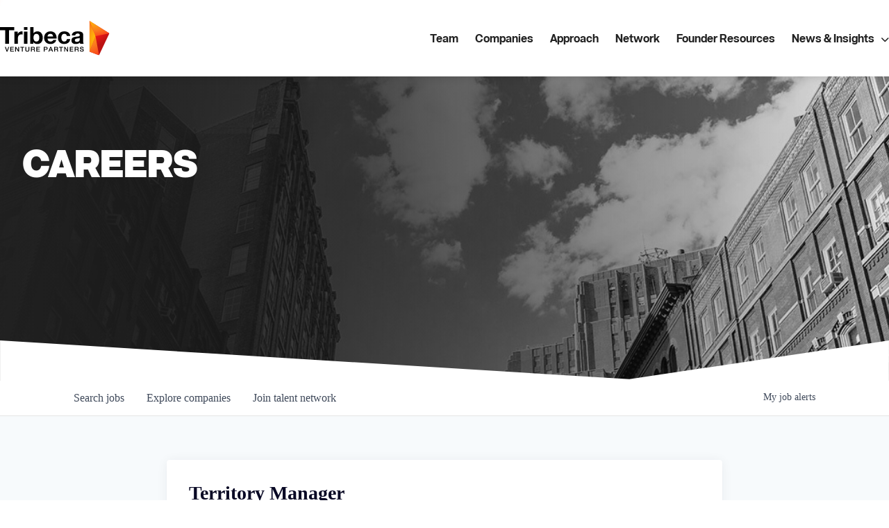

--- FILE ---
content_type: text/html; charset=utf-8
request_url: https://jobs.tribecavp.com/companies/acv/jobs/29374267-territory-manager
body_size: 42411
content:
<!DOCTYPE html><html lang="en"><head><link rel="shortcut icon" href="https://cdn.filepicker.io/api/file/0fNVYsSjOZpih0DjMNzQ" data-next-head=""/><title data-next-head="">Territory Manager @ ACV | Tribeca Venture Partners Job Board</title><meta name="description" property="og:description" content="Search job openings across the Tribeca Venture Partners network." data-next-head=""/><meta charSet="utf-8" data-next-head=""/><meta name="viewport" content="initial-scale=1.0, width=device-width" data-next-head=""/><link rel="apple-touch-icon" sizes="180x180" href="https://cdn.filepicker.io/api/file/0fNVYsSjOZpih0DjMNzQ" data-next-head=""/><link rel="icon" type="image/png" sizes="32x32" href="https://cdn.filepicker.io/api/file/0fNVYsSjOZpih0DjMNzQ" data-next-head=""/><link rel="icon" type="image/png" sizes="16x16" href="https://cdn.filepicker.io/api/file/0fNVYsSjOZpih0DjMNzQ" data-next-head=""/><link rel="shortcut icon" href="https://cdn.filepicker.io/api/file/0fNVYsSjOZpih0DjMNzQ" data-next-head=""/><meta name="url" property="og:url" content="https://jobs.tribecavp.com" data-next-head=""/><meta name="type" property="og:type" content="website" data-next-head=""/><meta name="title" property="og:title" content="Tribeca Venture Partners Job Board" data-next-head=""/><meta name="image" property="og:image" content="http://cdn.filepicker.io/api/file/4oYTma0RbWZ7MWdbhNzZ" data-next-head=""/><meta name="secure_url" property="og:image:secure_url" content="https://cdn.filepicker.io/api/file/4oYTma0RbWZ7MWdbhNzZ" data-next-head=""/><meta name="twitter:card" content="summary_large_image" data-next-head=""/><meta name="twitter:site" content="tribecavp" data-next-head=""/><meta name="twitter:image" content="https://cdn.filepicker.io/api/file/4oYTma0RbWZ7MWdbhNzZ" data-next-head=""/><meta name="twitter:title" content="Tribeca Venture Partners Job Board" data-next-head=""/><meta name="twitter:description" content="Search job openings across the Tribeca Venture Partners network." data-next-head=""/><meta name="twitter:creator" content="tribecavp" data-next-head=""/><meta name="google-site-verification" content="CQNnZQRH0dvJgCqWABp64ULhLI69C53ULhWdJemAW_w" data-next-head=""/><script>!function(){var analytics=window.analytics=window.analytics||[];if(!analytics.initialize)if(analytics.invoked)window.console&&console.error&&console.error("Segment snippet included twice.");else{analytics.invoked=!0;analytics.methods=["trackSubmit","trackClick","trackLink","trackForm","pageview","identify","reset","group","track","ready","alias","debug","page","once","off","on","addSourceMiddleware","addIntegrationMiddleware","setAnonymousId","addDestinationMiddleware"];analytics.factory=function(e){return function(){if(window.analytics.initialized)return window.analytics[e].apply(window.analytics,arguments);var i=Array.prototype.slice.call(arguments);i.unshift(e);analytics.push(i);return analytics}};for(var i=0;i<analytics.methods.length;i++){var key=analytics.methods[i];analytics[key]=analytics.factory(key)}analytics.load=function(key,i){var t=document.createElement("script");t.type="text/javascript";t.async=!0;t.src="https://an.getro.com/analytics.js/v1/" + key + "/analytics.min.js";var n=document.getElementsByTagName("script")[0];n.parentNode.insertBefore(t,n);analytics._loadOptions=i};analytics._writeKey="VKRqdgSBA3lFoZSlbeHbrzqQkLPBcP7W";;analytics.SNIPPET_VERSION="4.16.1";
analytics.load("VKRqdgSBA3lFoZSlbeHbrzqQkLPBcP7W");

}}();</script><link rel="stylesheet" href="https://cdn-customers.getro.com/tribecavp/style.react.css??v=e8b36e0e157f592978bb3858857a2d9a068d179a"/><link rel="preload" href="https://cdn.getro.com/assets/_next/static/css/b1414ae24606c043.css" as="style"/><link rel="stylesheet" href="https://cdn.getro.com/assets/_next/static/css/b1414ae24606c043.css" data-n-g=""/><noscript data-n-css=""></noscript><script defer="" nomodule="" src="https://cdn.getro.com/assets/_next/static/chunks/polyfills-42372ed130431b0a.js"></script><script id="jquery" src="https://ajax.googleapis.com/ajax/libs/jquery/3.6.0/jquery.min.js" defer="" data-nscript="beforeInteractive"></script><script src="https://cdn.getro.com/assets/_next/static/chunks/webpack-c56562f1635d2be2.js" defer=""></script><script src="https://cdn.getro.com/assets/_next/static/chunks/framework-4bf75dea1870880a.js" defer=""></script><script src="https://cdn.getro.com/assets/_next/static/chunks/main-40d96e7794783fcd.js" defer=""></script><script src="https://cdn.getro.com/assets/_next/static/chunks/pages/_app-9eaeed8e6a6313e0.js" defer=""></script><script src="https://cdn.getro.com/assets/_next/static/chunks/a86620fd-3b4606652f1c2476.js" defer=""></script><script src="https://cdn.getro.com/assets/_next/static/chunks/8230-b803ceb2b5029ba6.js" defer=""></script><script src="https://cdn.getro.com/assets/_next/static/chunks/4000-0acb5a82151cbee6.js" defer=""></script><script src="https://cdn.getro.com/assets/_next/static/chunks/9091-5cd776e8ee5ad3a3.js" defer=""></script><script src="https://cdn.getro.com/assets/_next/static/chunks/1637-3133dfa009c1fe58.js" defer=""></script><script src="https://cdn.getro.com/assets/_next/static/chunks/3676-4975c339fc5bc499.js" defer=""></script><script src="https://cdn.getro.com/assets/_next/static/chunks/9358-87cc633cf780c23e.js" defer=""></script><script src="https://cdn.getro.com/assets/_next/static/chunks/9117-3aec73cad8fedb57.js" defer=""></script><script src="https://cdn.getro.com/assets/_next/static/chunks/1446-e0702699bbe10a44.js" defer=""></script><script src="https://cdn.getro.com/assets/_next/static/chunks/5355-de549b9a3c6c2743.js" defer=""></script><script src="https://cdn.getro.com/assets/_next/static/chunks/9582-aad852ee53159296.js" defer=""></script><script src="https://cdn.getro.com/assets/_next/static/chunks/pages/companies/%5BcompanySlug%5D/jobs/%5BjobSlug%5D-fe17400d1a7f1cea.js" defer=""></script><script src="https://cdn.getro.com/assets/_next/static/ds9N2K08DFA7ll-WMwS_r/_buildManifest.js" defer=""></script><script src="https://cdn.getro.com/assets/_next/static/ds9N2K08DFA7ll-WMwS_r/_ssgManifest.js" defer=""></script><meta name="sentry-trace" content="1e0ff0144393eae9da8d130ecab88ca7-3d0f69e529756a70-0"/><meta name="baggage" content="sentry-environment=production,sentry-release=541cda827641868da183c2c08ba9c79958133ed9,sentry-public_key=99c84790fa184cf49c16c34cd7113f75,sentry-trace_id=1e0ff0144393eae9da8d130ecab88ca7,sentry-org_id=129958,sentry-sampled=false,sentry-sample_rand=0.32005646911181174,sentry-sample_rate=0.033"/><style data-styled="" data-styled-version="5.3.11">.gVRrUK{box-sizing:border-box;margin:0;min-width:0;font-family:-apple-system,BlinkMacSystemFont,'Segoe UI','Roboto','Oxygen','Ubuntu','Cantarell','Fira Sans','Droid Sans','Helvetica Neue','sans-serif';font-weight:400;font-style:normal;font-size:16px;color:#3F495A;}/*!sc*/
.fyPcag{box-sizing:border-box;margin:0;min-width:0;background-color:#F7FAFC;min-height:100vh;-webkit-flex-direction:column;-ms-flex-direction:column;flex-direction:column;-webkit-align-items:stretch;-webkit-box-align:stretch;-ms-flex-align:stretch;align-items:stretch;}/*!sc*/
.dKubqp{box-sizing:border-box;margin:0;min-width:0;}/*!sc*/
.elbZCm{box-sizing:border-box;margin:0;min-width:0;width:100%;}/*!sc*/
.dFKghv{box-sizing:border-box;margin:0;min-width:0;box-shadow:0 1px 0 0 #e5e5e5;-webkit-flex-direction:row;-ms-flex-direction:row;flex-direction:row;width:100%;background-color:#ffffff;}/*!sc*/
.byBMUo{box-sizing:border-box;margin:0;min-width:0;max-width:100%;width:100%;margin-left:auto;margin-right:auto;}/*!sc*/
@media screen and (min-width:40em){.byBMUo{width:100%;}}/*!sc*/
@media screen and (min-width:65em){.byBMUo{width:1100px;}}/*!sc*/
.bhqgWy{box-sizing:border-box;margin:0;min-width:0;color:#4900FF;position:relative;-webkit-text-decoration:none;text-decoration:none;-webkit-transition:all ease 0.3s;transition:all ease 0.3s;text-transform:capitalize;-webkit-order:0;-ms-flex-order:0;order:0;padding-left:8px;padding-right:8px;padding-top:16px;padding-bottom:16px;font-size:16px;color:#3F495A;display:-webkit-box;display:-webkit-flex;display:-ms-flexbox;display:flex;-webkit-align-items:baseline;-webkit-box-align:baseline;-ms-flex-align:baseline;align-items:baseline;}/*!sc*/
@media screen and (min-width:40em){.bhqgWy{text-transform:capitalize;}}/*!sc*/
@media screen and (min-width:65em){.bhqgWy{text-transform:unset;}}/*!sc*/
.bhqgWy span{display:none;}/*!sc*/
.bhqgWy::after{content:'';position:absolute;left:0;right:0;bottom:0;height:0.125rem;background-color:#4900FF;opacity:0;-webkit-transition:opacity 0.3s;transition:opacity 0.3s;}/*!sc*/
.bhqgWy:hover{color:#3F495A;}/*!sc*/
.bhqgWy:active{background-color:#F7FAFC;-webkit-transform:scale(.94);-ms-transform:scale(.94);transform:scale(.94);}/*!sc*/
.bhqgWy.active{font-weight:600;color:#090925;}/*!sc*/
.bhqgWy.active::after{opacity:1;}/*!sc*/
@media screen and (min-width:40em){.bhqgWy{padding-left:16px;padding-right:16px;}}/*!sc*/
.ekJmTQ{box-sizing:border-box;margin:0;min-width:0;display:none;}/*!sc*/
@media screen and (min-width:40em){.ekJmTQ{display:none;}}/*!sc*/
@media screen and (min-width:65em){.ekJmTQ{display:inline-block;}}/*!sc*/
.fWatEX{box-sizing:border-box;margin:0;min-width:0;color:#4900FF;position:relative;-webkit-text-decoration:none;text-decoration:none;-webkit-transition:all ease 0.3s;transition:all ease 0.3s;text-transform:capitalize;-webkit-order:1;-ms-flex-order:1;order:1;padding-left:8px;padding-right:8px;padding-top:16px;padding-bottom:16px;font-size:16px;color:#3F495A;display:-webkit-box;display:-webkit-flex;display:-ms-flexbox;display:flex;-webkit-align-items:baseline;-webkit-box-align:baseline;-ms-flex-align:baseline;align-items:baseline;}/*!sc*/
@media screen and (min-width:40em){.fWatEX{text-transform:capitalize;}}/*!sc*/
@media screen and (min-width:65em){.fWatEX{text-transform:unset;}}/*!sc*/
.fWatEX span{display:none;}/*!sc*/
.fWatEX::after{content:'';position:absolute;left:0;right:0;bottom:0;height:0.125rem;background-color:#4900FF;opacity:0;-webkit-transition:opacity 0.3s;transition:opacity 0.3s;}/*!sc*/
.fWatEX:hover{color:#3F495A;}/*!sc*/
.fWatEX:active{background-color:#F7FAFC;-webkit-transform:scale(.94);-ms-transform:scale(.94);transform:scale(.94);}/*!sc*/
.fWatEX.active{font-weight:600;color:#090925;}/*!sc*/
.fWatEX.active::after{opacity:1;}/*!sc*/
@media screen and (min-width:40em){.fWatEX{padding-left:16px;padding-right:16px;}}/*!sc*/
.eOYVLz{box-sizing:border-box;margin:0;min-width:0;color:#4900FF;position:relative;-webkit-text-decoration:none;text-decoration:none;-webkit-transition:all ease 0.3s;transition:all ease 0.3s;text-transform:unset;-webkit-order:2;-ms-flex-order:2;order:2;padding-left:8px;padding-right:8px;padding-top:16px;padding-bottom:16px;font-size:16px;color:#3F495A;display:-webkit-box;display:-webkit-flex;display:-ms-flexbox;display:flex;-webkit-align-items:center;-webkit-box-align:center;-ms-flex-align:center;align-items:center;}/*!sc*/
.eOYVLz span{display:none;}/*!sc*/
.eOYVLz::after{content:'';position:absolute;left:0;right:0;bottom:0;height:0.125rem;background-color:#4900FF;opacity:0;-webkit-transition:opacity 0.3s;transition:opacity 0.3s;}/*!sc*/
.eOYVLz:hover{color:#3F495A;}/*!sc*/
.eOYVLz:active{background-color:#F7FAFC;-webkit-transform:scale(.94);-ms-transform:scale(.94);transform:scale(.94);}/*!sc*/
.eOYVLz.active{font-weight:600;color:#090925;}/*!sc*/
.eOYVLz.active::after{opacity:1;}/*!sc*/
@media screen and (min-width:40em){.eOYVLz{padding-left:16px;padding-right:16px;}}/*!sc*/
.jQZwAb{box-sizing:border-box;margin:0;min-width:0;display:inline-block;}/*!sc*/
@media screen and (min-width:40em){.jQZwAb{display:inline-block;}}/*!sc*/
@media screen and (min-width:65em){.jQZwAb{display:none;}}/*!sc*/
.ioCEHO{box-sizing:border-box;margin:0;min-width:0;margin-left:auto;margin-right:16px;text-align:left;-webkit-flex-direction:column;-ms-flex-direction:column;flex-direction:column;-webkit-order:9999;-ms-flex-order:9999;order:9999;}/*!sc*/
@media screen and (min-width:40em){.ioCEHO{margin-right:16px;}}/*!sc*/
@media screen and (min-width:65em){.ioCEHO{margin-right:0;}}/*!sc*/
.iJaGyT{box-sizing:border-box;margin:0;min-width:0;position:relative;cursor:pointer;-webkit-transition:all ease 0.3s;transition:all ease 0.3s;border-radius:4px;font-size:16px;font-weight:500;display:-webkit-box;display:-webkit-flex;display:-ms-flexbox;display:flex;-webkit-tap-highlight-color:transparent;-webkit-align-items:center;-webkit-box-align:center;-ms-flex-align:center;align-items:center;font-family:-apple-system,BlinkMacSystemFont,'Segoe UI','Roboto','Oxygen','Ubuntu','Cantarell','Fira Sans','Droid Sans','Helvetica Neue','sans-serif';color:#3F495A;background-color:#FFFFFF;border-style:solid;border-color:#A3B1C2;border-width:1px;border:none;border-color:transparent;width:small;height:small;margin-top:8px;padding:8px 16px;padding-right:0;-webkit-align-self:center;-ms-flex-item-align:center;align-self:center;font-size:14px;}/*!sc*/
.iJaGyT:active{-webkit-transform:scale(.94);-ms-transform:scale(.94);transform:scale(.94);box-shadow:inset 0px 1.875px 1.875px rgba(0,0,0,0.12);}/*!sc*/
.iJaGyT:disabled{color:#A3B1C2;}/*!sc*/
.iJaGyT:hover{background-color:#F7FAFC;}/*!sc*/
.iJaGyT [role="progressbar"] > div > div{border-color:rgba(63,73,90,0.2);border-top-color:#090925;}/*!sc*/
@media screen and (min-width:40em){.iJaGyT{border-color:#A3B1C2;}}/*!sc*/
@media screen and (min-width:40em){.iJaGyT{padding-right:16px;}}/*!sc*/
.jUfIjB{box-sizing:border-box;margin:0;min-width:0;display:none;}/*!sc*/
@media screen and (min-width:40em){.jUfIjB{display:block;}}/*!sc*/
.iqghoL{box-sizing:border-box;margin:0;min-width:0;margin-left:auto !important;margin-right:auto !important;box-sizing:border-box;max-width:100%;position:static;z-index:1;margin-left:auto;margin-right:auto;width:100%;padding-top:0;padding-left:16px;padding-right:16px;padding-bottom:64px;}/*!sc*/
@media screen and (min-width:40em){.iqghoL{width:100%;}}/*!sc*/
@media screen and (min-width:65em){.iqghoL{width:1132px;}}/*!sc*/
.ebGWQq{box-sizing:border-box;margin:0;min-width:0;-webkit-box-pack:justify;-webkit-justify-content:space-between;-ms-flex-pack:justify;justify-content:space-between;margin-bottom:24px;-webkit-flex-direction:column;-ms-flex-direction:column;flex-direction:column;width:100%;}/*!sc*/
@media screen and (min-width:40em){.ebGWQq{-webkit-flex-direction:row;-ms-flex-direction:row;flex-direction:row;}}/*!sc*/
@media screen and (min-width:65em){.ebGWQq{-webkit-flex-direction:row;-ms-flex-direction:row;flex-direction:row;}}/*!sc*/
.dsHaKT{box-sizing:border-box;margin:0;min-width:0;gap:24px;-webkit-flex-direction:column;-ms-flex-direction:column;flex-direction:column;width:100%;}/*!sc*/
.iaKmHE{box-sizing:border-box;margin:0;min-width:0;font-size:28px;margin-bottom:8px;color:#090925;}/*!sc*/
.iKYCNv{box-sizing:border-box;margin:0;min-width:0;-webkit-column-gap:8px;column-gap:8px;cursor:pointer;-webkit-align-items:center;-webkit-box-align:center;-ms-flex-align:center;align-items:center;}/*!sc*/
.iKYCNv color{main:#3F495A;dark:#090925;subtle:#67738B;placeholder:#8797AB;link:#3F495A;link-accent:#4900FF;error:#D90218;}/*!sc*/
.hRzXmX{box-sizing:border-box;margin:0;min-width:0;width:32px;}/*!sc*/
.ijjZxr{box-sizing:border-box;margin:0;min-width:0;margin-bottom:16px;}/*!sc*/
.kGAAEy{box-sizing:border-box;margin:0;min-width:0;-webkit-flex-direction:column;-ms-flex-direction:column;flex-direction:column;gap:8px;}/*!sc*/
.dkjSzf{box-sizing:border-box;margin:0;min-width:0;font-weight:600;font-size:14px;color:#090925;}/*!sc*/
.eRlSKr{box-sizing:border-box;margin:0;min-width:0;color:#3F495A!important;font-weight:500;}/*!sc*/
.lhPfhV{box-sizing:border-box;margin:0;min-width:0;-webkit-column-gap:8px;column-gap:8px;-webkit-box-pack:justify;-webkit-justify-content:space-between;-ms-flex-pack:justify;justify-content:space-between;}/*!sc*/
.hQNFTd{box-sizing:border-box;margin:0;min-width:0;row-gap:8px;-webkit-flex-direction:column;-ms-flex-direction:column;flex-direction:column;}/*!sc*/
.fLzXDu{box-sizing:border-box;margin:0;min-width:0;font-size:14px;color:#67738B;}/*!sc*/
.crBMPy{box-sizing:border-box;margin:0;min-width:0;margin-top:40px;}/*!sc*/
.crBMPy li:not(:last-child){margin-bottom:8px;}/*!sc*/
.crBMPy p,.crBMPy span,.crBMPy div,.crBMPy li,.crBMPy ol,.crBMPy ul{color:#3F495A;font-size:16px!important;line-height:140%!important;margin:0 auto 16px;}/*!sc*/
.crBMPy h1,.crBMPy h2,.crBMPy h3,.crBMPy h4,.crBMPy h5,.crBMPy h6{color:#090925;}/*!sc*/
.crBMPy h4,.crBMPy h5,.crBMPy h6{font-size:16px;margin:0 auto 16px;}/*!sc*/
.crBMPy h1:not(:first-child){font-size:24px;margin:48px auto 16px;}/*!sc*/
.crBMPy h2:not(:first-child){font-size:20px;margin:32px auto 16px;}/*!sc*/
.crBMPy h3:not(:first-child){font-size:18px;margin:24px auto 16px;}/*!sc*/
.crBMPy ul{padding:0 0 0 32px;}/*!sc*/
.crBMPy a{color:#3F495A !important;}/*!sc*/
.iIGtVd{box-sizing:border-box;margin:0;min-width:0;max-width:600px;margin:0 auto;}/*!sc*/
.friAmK{box-sizing:border-box;margin:0;min-width:0;padding-bottom:40px;margin-top:40px;}/*!sc*/
.bOyPTM{box-sizing:border-box;margin:0;min-width:0;gap:40px;margin-top:40px;-webkit-align-items:center;-webkit-box-align:center;-ms-flex-align:center;align-items:center;-webkit-box-pack:justify;-webkit-justify-content:space-between;-ms-flex-pack:justify;justify-content:space-between;-webkit-flex-direction:column;-ms-flex-direction:column;flex-direction:column;}/*!sc*/
@media screen and (min-width:40em){.bOyPTM{-webkit-flex-direction:row;-ms-flex-direction:row;flex-direction:row;}}/*!sc*/
.kkTXM{box-sizing:border-box;margin:0;min-width:0;-webkit-text-decoration-line:underline;text-decoration-line:underline;cursor:pointer;display:block;text-align:center;color:#3F495A !important;font-size:14px;line-height:22px;}/*!sc*/
.fIUOoG{box-sizing:border-box;margin:0;min-width:0;justify-self:flex-end;margin-top:auto;-webkit-flex-direction:row;-ms-flex-direction:row;flex-direction:row;width:100%;background-color:transparent;padding-top:32px;padding-bottom:32px;}/*!sc*/
.Jizzq{box-sizing:border-box;margin:0;min-width:0;width:100%;margin-left:auto;margin-right:auto;-webkit-flex-direction:column;-ms-flex-direction:column;flex-direction:column;text-align:center;}/*!sc*/
@media screen and (min-width:40em){.Jizzq{width:1100px;}}/*!sc*/
.fONCsf{box-sizing:border-box;margin:0;min-width:0;color:#4900FF;-webkit-align-self:center;-ms-flex-item-align:center;align-self:center;margin-bottom:16px;color:#090925;width:120px;}/*!sc*/
.bfORaf{box-sizing:border-box;margin:0;min-width:0;color:currentColor;width:100%;height:auto;}/*!sc*/
.gkPOSa{box-sizing:border-box;margin:0;min-width:0;-webkit-flex-direction:row;-ms-flex-direction:row;flex-direction:row;-webkit-box-pack:center;-webkit-justify-content:center;-ms-flex-pack:center;justify-content:center;-webkit-flex-wrap:wrap;-ms-flex-wrap:wrap;flex-wrap:wrap;}/*!sc*/
.hDtUlk{box-sizing:border-box;margin:0;min-width:0;-webkit-appearance:none;-moz-appearance:none;appearance:none;display:inline-block;text-align:center;line-height:inherit;-webkit-text-decoration:none;text-decoration:none;font-size:inherit;padding-left:16px;padding-right:16px;padding-top:8px;padding-bottom:8px;color:#ffffff;background-color:#4900FF;border:none;border-radius:4px;padding-left:8px;padding-right:8px;font-size:16px;position:relative;z-index:2;cursor:pointer;-webkit-transition:all ease 0.3s;transition:all ease 0.3s;border-radius:4px;font-weight:500;display:-webkit-box;display:-webkit-flex;display:-ms-flexbox;display:flex;-webkit-tap-highlight-color:transparent;-webkit-align-items:center;-webkit-box-align:center;-ms-flex-align:center;align-items:center;font-family:-apple-system,BlinkMacSystemFont,'Segoe UI','Roboto','Oxygen','Ubuntu','Cantarell','Fira Sans','Droid Sans','Helvetica Neue','sans-serif';color:#3F495A;background-color:transparent;border-style:solid;border-color:#A3B1C2;border-width:1px;border:none;-webkit-box-pack:unset;-webkit-justify-content:unset;-ms-flex-pack:unset;justify-content:unset;-webkit-text-decoration:none;text-decoration:none;white-space:nowrap;margin-right:16px;padding:0;color:#67738B;padding-top:4px;padding-bottom:4px;font-size:12px;}/*!sc*/
.hDtUlk:active{-webkit-transform:scale(.94);-ms-transform:scale(.94);transform:scale(.94);box-shadow:inset 0px 1.875px 1.875px rgba(0,0,0,0.12);}/*!sc*/
.hDtUlk:disabled{color:#A3B1C2;}/*!sc*/
.hDtUlk:hover{-webkit-text-decoration:underline;text-decoration:underline;}/*!sc*/
.hDtUlk [role="progressbar"] > div > div{border-color:rgba(63,73,90,0.2);border-top-color:#090925;}/*!sc*/
data-styled.g1[id="sc-aXZVg"]{content:"gVRrUK,fyPcag,dKubqp,elbZCm,dFKghv,byBMUo,bhqgWy,ekJmTQ,fWatEX,eOYVLz,jQZwAb,ioCEHO,iJaGyT,jUfIjB,iqghoL,ebGWQq,dsHaKT,iaKmHE,iKYCNv,hRzXmX,ijjZxr,kGAAEy,dkjSzf,eRlSKr,lhPfhV,hQNFTd,fLzXDu,crBMPy,iIGtVd,friAmK,bOyPTM,kkTXM,fIUOoG,Jizzq,fONCsf,bfORaf,gkPOSa,hDtUlk,"}/*!sc*/
.fteAEG{display:-webkit-box;display:-webkit-flex;display:-ms-flexbox;display:flex;}/*!sc*/
data-styled.g2[id="sc-gEvEer"]{content:"fteAEG,"}/*!sc*/
.eBWkFz{box-sizing:border-box;margin:0;min-width:0;padding:32px;box-shadow:0px 1px 2px 0px rgba(27,36,50,0.04),0px 1px 16px 0px rgba(27,36,50,0.06);border-radius:4px;background-color:#FFFFFF;margin-left:auto;margin-right:auto;width:100%;-webkit-flex-direction:column;-ms-flex-direction:column;flex-direction:column;padding-left:16px;padding-right:16px;margin-top:64px;max-width:800px;margin-left:auto;margin-right:auto;}/*!sc*/
@media screen and (min-width:40em){.eBWkFz{padding-left:32px;padding-right:32px;}}/*!sc*/
.jBogQf{box-sizing:border-box;margin:0;min-width:0;position:relative;width:100%;-webkit-align-items:start;-webkit-box-align:start;-ms-flex-align:start;align-items:start;}/*!sc*/
.ddKpAl{box-sizing:border-box;margin:0;min-width:0;-webkit-flex:1 1;-ms-flex:1 1;flex:1 1;}/*!sc*/
.VWXkL{box-sizing:border-box;margin:0;min-width:0;position:relative;font-weight:500;color:#3F495A;height:100%;width:100%;border-radius:4px;}/*!sc*/
.cVYRew{box-sizing:border-box;margin:0;min-width:0;max-width:100%;height:auto;border-radius:4px;overflow:hidden;object-fit:contain;width:100%;height:100%;}/*!sc*/
.hPknKP{box-sizing:border-box;margin:0;min-width:0;background-color:#FEF5EC;text-align:left;-webkit-align-items:flex-start;-webkit-box-align:flex-start;-ms-flex-align:flex-start;align-items:flex-start;-webkit-flex:0 0 auto;-ms-flex:0 0 auto;flex:0 0 auto;padding:16px;border-radius:4px;line-height:1.4;gap:16px;}/*!sc*/
.jDfdPi{box-sizing:border-box;margin:0;min-width:0;height:20px;width:20px;}/*!sc*/
.kgAlEH{box-sizing:border-box;margin:0;min-width:0;color:#DE7B02;-webkit-align-items:center;-webkit-box-align:center;-ms-flex-align:center;align-items:center;-webkit-flex:0 0 auto;-ms-flex:0 0 auto;flex:0 0 auto;}/*!sc*/
.cYMjnh{box-sizing:border-box;margin:0;min-width:0;font-weight:500;font-size:14px;color:#3F495A;}/*!sc*/
.exMvxQ{box-sizing:border-box;margin:0;min-width:0;-webkit-text-decoration:none;text-decoration:none;color:currentColor;width:100%;height:auto;}/*!sc*/
data-styled.g3[id="sc-eqUAAy"]{content:"eBWkFz,jBogQf,ddKpAl,VWXkL,cVYRew,hPknKP,jDfdPi,kgAlEH,cYMjnh,exMvxQ,"}/*!sc*/
.gQycbC{display:-webkit-box;display:-webkit-flex;display:-ms-flexbox;display:flex;}/*!sc*/
data-styled.g4[id="sc-fqkvVR"]{content:"gQycbC,"}/*!sc*/
</style></head><body id="main-wrapper" class="custom-design-tribecavp"><div id="root"></div><div id="__next"><div class="sc-aXZVg gVRrUK"><div class="" style="position:fixed;top:0;left:0;height:2px;background:transparent;z-index:99999999999;width:100%"><div class="" style="height:100%;background:#4900FF;transition:all 500ms ease;width:0%"><div style="box-shadow:0 0 10px #4900FF, 0 0 10px #4900FF;width:5%;opacity:1;position:absolute;height:100%;transition:all 500ms ease;transform:rotate(3deg) translate(0px, -4px);left:-10rem"></div></div></div><div id="wlc-main" class="sc-aXZVg sc-gEvEer fyPcag fteAEG network-container"><div data-testid="custom-header" id="tribecavp-custom-header" class="sc-aXZVg dKubqp tribecavp-custom-part">
<div
  class="cd-wrapper page-template-default page page-id-333 approach app-data index-data singular-data page-data page-333-data page-approach-data">
  <header x-data="mainNav()" class="bg-white shadow-lg site-header sticky text-gray-900 top-0 z-10">
    <div class="container flex items-center justify-between py-4 lg:px-0 lg:py-5">
      <a class="relative z-10" href="https://tribecavp.com/">
        <img class="w-32 h-auto lg:w-45" src="https://cdn-customers.getro.com/tribecavp/images/tribeca-logo.svg"
          alt="Tribeca Venture Partners">
      </a>
      <nav x-ref="primary" class="hidden relative bg-white justify-center items-center lg:flex">
        <div class="menu-primary-nav-container">
          <ul id="menu-primary-nav-1" class="desktop-primary-nav grid p-0 lg:grid-flow-col">
            <li class="menu-item menu-item-type-post_type menu-item-object-page menu-item-241"><a
                href="https://tribecavp.com/team/">Team</a></li>
            <li class="menu-item menu-item-type-post_type menu-item-object-page menu-item-336"><a
                href="https://tribecavp.com/companies/">Companies</a></li>
            <li
              class="menu-item menu-item-type-post_type menu-item-object-page page_item page-item-333 menu-item-334">
              <a href="https://tribecavp.com/approach/" aria-current="page">Approach</a>
            </li>
            <li class="menu-item menu-item-type-custom menu-item-object-custom menu-item-453"><a
                href="https://tribecavp.com/network/">Network</a></li>
            <li class="menu-item menu-item-type-custom menu-item-object-custom menu-item-229"><a
                href="https://tribecavp.com/founder-resources/">Founder Resources</a></li>
            <li class="menu-item menu-item-type-custom menu-item-object-custom menu-item-has-children menu-item-230"><a
                href="#">News &amp; Insights</a>
              <ul class="sub-menu">
                <li class="menu-item menu-item-type-custom menu-item-object-custom menu-item-526"><a
                    href="https://tribecavp.com/insights/" tabindex="-1">Insights</a></li>
                <li class="menu-item menu-item-type-custom menu-item-object-custom menu-item-468"><a
                    href="https://tribecavp.com/news/" tabindex="-1">News &amp; Press</a></li>
                <li class="menu-item menu-item-type-custom menu-item-object-custom menu-item-233"><a
                    href="https://tribecavp.com/events/" tabindex="-1">Events</a></li>
              </ul>
            </li>
          </ul>
        </div>
      </nav>
      <nav id="mobileNav" x-ref="mobileNav"
        class="bg-right-top bg-no-repeat bg-white flex justify-start items-start fixed top-0 left-0 w-full h-full px-8 py-22 transition-all lg:opacity-0 lg:pointer-events-none opacity-0 pointer-events-none"
        :class="open ? mobileNavClass.visible : mobileNavClass.hidden">
        <div class="absolute top-0 right-0 opacity-50 pointer-events-none">
          <img src="https://cdn-customers.getro.com/tribecavp/images/Map-Home-710x1024.png" alt="">
          <i class="absolute left-0 top-0 w-full h-full bg-gradient-to-t from-white via-transparent to-transparent"></i>
        </div>
        <i class="absolute block left-0 top-0 h-full w-1.25 bg-orange-500"></i>
        <div class="relative">
          <div class="menu-primary-nav-container">
            <ul id="menu-primary-nav" class="mobile-primary-nav gap-4 grid p-0">
              <li id="menu-item-241" class="menu-item menu-item-type-post_type menu-item-object-page menu-item-241"><a
                  href="https://tribecavp.com/team/" tabindex="-1">Team</a></li>
              <li id="menu-item-336" class="menu-item menu-item-type-post_type menu-item-object-page menu-item-336"><a
                  href="https://tribecavp.com/companies/" tabindex="-1">Companies</a></li>
              <li id="menu-item-334"
                class="menu-item menu-item-type-post_type menu-item-object-page page_item page-item-333 menu-item-334">
                <a href="https://tribecavp.com/approach/" aria-current="page" tabindex="-1">Approach</a>
              </li>
              <li id="menu-item-453" class="menu-item menu-item-type-custom menu-item-object-custom menu-item-453"><a
                  href="https://tribecavp.com/network/" tabindex="-1">Network</a></li>
              <li id="menu-item-229" class="menu-item menu-item-type-custom menu-item-object-custom menu-item-229"><a
                  href="https://tribecavp.com/founder-resources/" tabindex="-1">Founder Resources</a></li>
              <li id="menu-item-230"
                class="menu-item menu-item-type-custom menu-item-object-custom menu-item-has-children menu-item-230"><a
                  href="#" tabindex="-1">News &amp; Insights</a>
                <ul class="sub-menu">
                  <li id="menu-item-526" class="menu-item menu-item-type-custom menu-item-object-custom menu-item-526">
                    <a href="https://tribecavp.com/insights/" tabindex="-1">Insights</a>
                  </li>
                  <li id="menu-item-468" class="menu-item menu-item-type-custom menu-item-object-custom menu-item-468">
                    <a href="https://tribecavp.com/news/" tabindex="-1">News &amp; Press</a>
                  </li>
                  <li id="menu-item-233" class="menu-item menu-item-type-custom menu-item-object-custom menu-item-233">
                    <a href="https://tribecavp.com/events/" tabindex="-1">Events</a>
                  </li>
                </ul>
              </li>
            </ul>
          </div>
        </div>
      </nav>
      <button class="hamburger hamburger--spin -mr-4 relative lg:hidden" type="button" :class="open ? 'is-active' : ''"
        @click="toggleMobileNavOpen()">
        <span class="hamburger-box">
          <span class="hamburger-inner"></span>
        </span>
      </button>
    </div>
  </header>

  <div x-data="{started: false}" x-init="started = true" class="acf/hero flex flex-wrap overflow-hidden relative min-h-92 md:min-h-109.5 bg-gray-900 text-white">
    <img
      class="absolute left-0 top-0 w-full h-full object-cover transition-transform duration-45000 transform scale-125"
      :class="started ? 'scale-125' : 'scale-100'"
      src="https://cdn-customers.getro.com/tribecavp/images/hero-bg.jpg" alt="Approach Hero">
    <div class="absolute left-0 top-0 w-full h-full dark-gradient"></div>
    <div class="container relative gap-x-6 grid md:grid-cols-12">
      <div class="gap-x-6 grid py-10 md:col-span-7 md:pt-24 md:grid-cols-7">
        <h1 class="col-span-full font-black text-2xl leading-none mb-4 uppercase md:mb-6 md:text-5.5xl"
          style="overflow-wrap:normal;">Careers
        </h1>
        <div class="md:col-span-4"></div>
      </div>
    </div>
    <div class="relative self-end w-full">
      <div class="w-full">
        <img class="w-full h-auto"
          src="https://cdn-customers.getro.com/tribecavp/images/white-angle-right.svg">
      </div>
    </div>
  </div>
</div>




</div><div width="1" class="sc-aXZVg elbZCm"><div id="content"><div data-testid="navbar" width="1" class="sc-aXZVg sc-gEvEer dFKghv fteAEG"><div width="1,1,1100px" class="sc-aXZVg sc-gEvEer byBMUo fteAEG"><a href="/jobs" class="sc-aXZVg bhqgWy theme_only " font-size="2" color="text.main" display="flex"><div display="none,none,inline-block" class="sc-aXZVg ekJmTQ">Search </div>jobs</a><a href="/companies" class="sc-aXZVg fWatEX theme_only " font-size="2" color="text.main" display="flex"><div display="none,none,inline-block" class="sc-aXZVg ekJmTQ">Explore </div>companies</a><a href="/talent-network" class="sc-aXZVg eOYVLz theme_only " font-size="2" color="text.main" display="flex"><div display="none,none,inline-block" class="sc-aXZVg ekJmTQ">Join talent network</div><div display="inline-block,inline-block,none" class="sc-aXZVg jQZwAb">Talent</div></a><div order="9999" class="sc-aXZVg sc-gEvEer ioCEHO fteAEG"><div class="sc-aXZVg sc-gEvEer iJaGyT fteAEG theme_only" data-testid="my-job-alerts-button" font-size="14px">My <span class="sc-aXZVg jUfIjB">job </span>alerts</div></div></div></div><div width="1,1,1132px" data-testid="container" class="sc-aXZVg iqghoL"><script data-testid="job-ldjson" type="application/ld+json" async="">{"@context":"https://schema.org/","@type":"JobPosting","title":"Territory Manager","description":"<header>\n    <div class=\"header\">\n        <div class=\"logo-wrapper\">\n                <img alt=\"ACV Gradient Logo\" id=\"company-logo\" src=\"https://us231.dayforcehcm.com/CandidatePortal/en-US/acv/Go?item=f275bf74-0263-4408-a92f-393a5fde5b41\" class=\"company-logo\">\n        </div>\n        <div class=\"header-content-wrapper\">\n            <div class=\"flex-container culture-login-wrapper\">\n                    <div class=\"nav-item culture\" role=\"region\" aria-label=\"Language Selection\">\n                        <a class=\"header-text\" href=\"javascript:void(0);\" aria-haspopup=\"true\">\n                            <span title=\"English (United States)\"><i class=\"icon cp-i-localization_globe\"></i>English (United States)<i class=\"icon cp-i-chevron_down\"></i></span>\n                        </a>\n                            <nav id=\"culture-menu\" class=\"list\" aria-label=\"Language\">\n        <ul>\n                    <li>\n                        <a href=\"/CandidatePortal/en-CA/acv/Posting/View/6849\" lang=\"en\" title=\"English (Canada)\">English (Canada)</a>\n                    </li>\n        </ul>\n    </nav>\n\n<pre><code>                &lt;/div&gt;\n                &lt;div class=&quot;vertical-line&quot;&gt;&lt;/div&gt;\n                                &lt;section class=&quot;login-section&quot; data-automation-id=&quot;loginSection&quot; aria-label=&quot;Register And Candidate Login Popup&quot;&gt;\n                    &lt;button id=&quot;registerButtonDesktop&quot; style=&quot;display:none;&quot; data-automation-id=&quot;btnRegister&quot; disabled class=&quot;btn-secondary defaultButtonClass&quot;&gt;Register&lt;/button&gt;\n                    &lt;button id=&quot;signInButtonDesktop&quot; data-automation-id=&quot;btnSignIn&quot; disabled class=&quot;btn-primary defaultButtonClass signInButtonDesktop&quot;&gt;Sign In&lt;/button&gt;\n                &lt;/section&gt;\n        &lt;/div&gt;\n        &lt;div class=&quot;flex-container header-links-wrapper&quot;&gt;\n                &lt;nav class=&quot;header-links&quot;&gt;\n                    &lt;ol class=&quot;context-bar&quot; style=&quot;padding-right: 0px;&quot;&gt;\n                            &lt;li class=&quot;context-bar-link&quot;&gt;\n                                &lt;a href=&quot;/CandidatePortal/en-US/acv&quot; title=&quot;ACV&quot; class=&quot;careers-header&quot; target=&quot;_self&quot;&gt;ACV&lt;/a&gt;\n                            &lt;/li&gt;\n                    &lt;/ol&gt;\n                    &lt;div class=&quot;dropdown&quot; id=&quot;dropDown&quot; role=&quot;region&quot; aria-label=&quot;More Header Links&quot; aria-haspopup=&quot;true&quot; style=&quot;display: none;&quot;&gt;\n                        &lt;a class=&quot;grouped-link more&quot; id=&quot;groupedLink&quot; href=&quot;javascript:void(0);&quot;&gt;&lt;span class=&quot;visibility-hidden&quot;&gt;Grouped Link&lt;/span&gt;&lt;/a&gt;\n                        &lt;nav class=&quot;dropdown-content&quot;&gt;&lt;/nav&gt;\n                    &lt;/div&gt;\n                &lt;/nav&gt;\n\n        &lt;/div&gt;\n    &lt;/div&gt;\n&lt;/div&gt;\n</code></pre>\n</header>\n\n<pre><code>&lt;nav class=&quot;toolbar&quot; aria-label=&quot;Career Portal&quot;&gt;\n        &lt;div data-dojo-type=&quot;CandidatePortal/CandidateLogin/LoginToolbar&quot;&gt;&lt;/div&gt;\n\n    &lt;div class=&quot;toolbar-content main-content-width&quot;&gt;\n        &lt;button class=&quot;mobile-menu-toggle&quot; type=&quot;button&quot; aria-controls=&quot;mobile-menu&quot; aria-expanded=&quot;false&quot; aria-label=&quot;Menu&quot;&gt;\n            &lt;span class=&quot;icon cp-i-hamburger&quot; aria-hidden=&quot;true&quot;&gt;&lt;/span&gt;\n            &lt;span&gt;Menu&lt;/span&gt;\n        &lt;/button&gt;\n\n            &lt;ul class=&quot;breadcrumb&quot;&gt;\n        &lt;li class=&quot;active&quot;&gt;\n            &lt;a class=&quot;jobSearchHref&quot; href=&quot;/CandidatePortal/en-US/acv&quot;&gt;Job Search&lt;/a&gt;\n        &lt;/li&gt;\n\n    \n&lt;/ul&gt;\n\n\n\n\n\n    &lt;/div&gt;\n&lt;/nav&gt;\n</code></pre>\n<nav id=\"mobile-menu\">\n    <ol>\n\n\n<pre><code>            &lt;li&gt;\n\n                \n                    &lt;i class=&quot;icon cp-i-plus&quot; aria-hidden=&quot;true&quot;&gt;&lt;/i&gt;\n                    &lt;a href=&quot;javascript:void(0)&quot; title=&quot;ACV&quot; aria-expanded=&quot;false&quot; aria-controls=&quot;mobile-careers-menu&quot;&gt;\n                        ACV\n                    &lt;/a&gt;\n                    &lt;i class=&quot;icon cp-i-plus&quot; aria-hidden=&quot;true&quot;&gt;&lt;/i&gt;\n                    &lt;i class=&quot;icon cp-i-minus&quot; aria-hidden=&quot;true&quot;&gt;&lt;/i&gt;\n                    &lt;nav id=&quot;mobile-careers-menu&quot; aria-label=&quot;Careers&quot;&gt;\n                            &lt;ul class=&quot;&quot;&gt;\n        &lt;li class=&quot;active&quot;&gt;\n            &lt;a class=&quot;jobSearchHref&quot; href=&quot;/CandidatePortal/en-US/acv&quot;&gt;Job Search&lt;/a&gt;\n        &lt;/li&gt;\n\n    \n&lt;/ul&gt;\n\n                    &lt;/nav&gt;\n            &lt;/li&gt;\n\n        &lt;li class=&quot;account-menu&quot;&gt;\n            &lt;span id=&quot;registerLinkMobile&quot; data-automation-id=&quot;linkRegister&quot; class=&quot;registerLink&quot; disabled&gt;Register&lt;/span&gt;\n            &lt;br&gt;\n            &lt;span id=&quot;signInLinkMobile&quot; data-automation-id=&quot;linkSignIn&quot; class=&quot;signInLink&quot; disabled&gt;Sign In&lt;/span&gt;\n        &lt;/li&gt;\n\n\n            &lt;li&gt;\n                &lt;i class=&quot;icon cp-i-plus&quot;&gt;&lt;/i&gt;\n                &lt;a href=&quot;javascript:void(0)&quot; title=&quot;Language&quot; aria-expanded=&quot;false&quot; aria-controls=&quot;mobile-culture-menu&quot;&gt;Language&lt;/a&gt;\n                    &lt;nav id=&quot;mobile-culture-menu&quot; class=&quot;list&quot; aria-label=&quot;Language&quot;&gt;\n    &lt;ul&gt;\n                &lt;li&gt;\n                    &lt;a href=&quot;/CandidatePortal/en-CA/acv/Posting/View/6849&quot; lang=&quot;en&quot; title=&quot;English (Canada)&quot;&gt;English (Canada)&lt;/a&gt;\n                &lt;/li&gt;\n    &lt;/ul&gt;\n&lt;/nav&gt;\n\n\n                &lt;i class=&quot;icon cp-i-plus&quot; aria-hidden=&quot;true&quot;&gt;&lt;/i&gt;\n                &lt;i class=&quot;icon cp-i-minus&quot; aria-hidden=&quot;true&quot;&gt;&lt;/i&gt;\n            &lt;/li&gt;\n    &lt;/ol&gt;\n\n&lt;button type=&quot;button&quot; class=&quot;btn-close-menu&quot; aria-label=&quot;Close menu&quot;&gt;\n    &lt;i class=&quot;icon cp-i-close&quot; aria-hidden=&quot;true&quot;&gt;&lt;/i&gt;\n&lt;/button&gt;\n</code></pre>\n</nav>\n\n\n\n            \n\n\n<pre><code>        &lt;div class=&quot;page-content-wrapper&quot; id=&quot;page-content-wrapper&quot;&gt;\n            &lt;main id=&quot;main-content&quot; class=&quot;page-content&quot;&gt;\n                \n</code></pre>\n<div class=\"main-content\">\n    <div>\n\n<pre><code>    &lt;div class=&quot;job-posting-content&quot;&gt;\n        &lt;div class=&quot;posting-title-container&quot;&gt;\n            &lt;h1&gt;Territory Manager&lt;/h1&gt;\n        &lt;/div&gt;\n\n        &lt;div&gt;\n            &lt;span class=&quot;job-location&quot;&gt;Wichita, KS, USA&lt;/span&gt;\n            &lt;span class=&quot;job-req-number&quot;&gt;Req #1901&lt;/span&gt;\n        &lt;/div&gt;\n\n            &lt;div class=&quot;job-date-posted&quot; data-label=&quot;Date Posted:&quot; aria-label=&quot;Date Posted: Tuesday, September 5, 2023&quot;&gt;\n                Tuesday, September 5, 2023\n            &lt;/div&gt;\n\n            &lt;div class=&quot;job-posting-section&quot;&gt;\n                &lt;p style=&quot;line-height: 1.38833; margin: 12.5298pt 17.3593pt 0pt 20.9982pt; text-indent: 0.386711pt; text-align: justify;&quot;&gt;&lt;span style=&quot;font-size: 10pt; font-variant-numeric: normal; font-variant-east-asian: normal; font-variant-alternates: normal; vertical-align: baseline;&quot;&gt;If you are looking for a career at a dynamic company with a people-first mindset and a deep culture of growth and autonomy, ACV is the right place for you! Competitive compensation packages and learning and development opportunities, ACV has what you need to advance to the next level in your career. We will continue to raise the bar every day by investing in our people and technology to help our customers succeed. We hire people who share our passion, bring innovative ideas to the table, and enjoy a collaborative atmosphere. &lt;/span&gt;&lt;/p&gt;\n</code></pre>\n<p style=\"line-height: 1.2; margin-left: 20.7404pt; margin-top: 9.01886pt; margin-bottom: 0pt;\"><span style=\"font-size: 10pt; font-weight: bold; font-variant-numeric: normal; font-variant-east-asian: normal; font-variant-alternates: normal; vertical-align: baseline;\">Who we are: </span></p>\n<p style=\"line-height: 1.38833; margin: 11.3363pt 17.3629pt 0pt 20.7189pt; text-indent: -0.222pt; text-align: justify; padding: 0pt 0pt 0pt 0.222pt;\"><span style=\"font-size: 10pt; font-variant-numeric: normal; font-variant-east-asian: normal; font-variant-alternates: normal; vertical-align: baseline;\">ACV is a technology company that has revolutionized how dealers buy and sell cars online. We are transforming the automotive industry. ACV Auctions Inc. (ACV), has applied innovation and user-designed, data driven applications and solutions. </span><span style=\"font-size: 10pt; background-color: #ffffff; font-variant-numeric: normal; font-variant-east-asian: normal; font-variant-alternates: normal; vertical-align: baseline;\">We are building the most trusted and efficient digital marketplace with data</span><span style=\"font-size: 10pt; font-variant-numeric: normal; font-variant-east-asian: normal; font-variant-alternates: normal; vertical-align: baseline;\"> </span><span style=\"font-size: 10pt; background-color: #ffffff; font-variant-numeric: normal; font-variant-east-asian: normal; font-variant-alternates: normal; vertical-align: baseline;\">solutions for sourcing, selling and managing used vehicles with transparency and comprehensive insights that were once unimaginable. We are disruptors of the</span><span style=\"font-size: 10pt; font-variant-numeric: normal; font-variant-east-asian: normal; font-variant-alternates: normal; vertical-align: baseline;\"> </span><span style=\"font-size: 10pt; background-color: #ffffff; font-variant-numeric: normal; font-variant-east-asian: normal; font-variant-alternates: normal; vertical-align: baseline;\">industry and we want you to join us on our journey. ACV’s network of brands includes ACV Auctions, ACV Transportation, ClearCar, MAX Digital and ACV Capital</span><span style=\"font-size: 10pt; font-variant-numeric: normal; font-variant-east-asian: normal; font-variant-alternates: normal; vertical-align: baseline;\"> </span><span style=\"font-size: 10pt; background-color: #ffffff; font-variant-numeric: normal; font-variant-east-asian: normal; font-variant-alternates: normal; vertical-align: baseline;\">within its Marketplace Products, as well as, True360 and Data Services.</span><span style=\"font-size: 10pt; font-variant-numeric: normal; font-variant-east-asian: normal; font-variant-alternates: normal; vertical-align: baseline;\"> </span></p>\n<p style=\"line-height: 1.2; margin-left: 20.7189pt; margin-top: 13.1266pt; margin-bottom: 0pt;\"><span style=\"font-size: 10pt; background-color: #ffffff; font-weight: bold; font-variant-numeric: normal; font-variant-east-asian: normal; font-variant-alternates: normal; vertical-align: baseline;\">At ACV we focus on the Health, Physical, Financial, Social and Emotional Wellness of our Teammates and to support this we offer:</span><span style=\"font-size: 10pt; font-weight: bold; font-variant-numeric: normal; font-variant-east-asian: normal; font-variant-alternates: normal; vertical-align: baseline;\"> </span></p>\n<ul>\n<li><span style=\"font-size: 10pt; text-align: justify; font-family: Arial;\">Multiple medical plans including a high deductible health plan that costs $0 out of your paycheck </span></li>\n<li><span style=\"font-size: 10pt; text-align: justify; font-family: Arial;\">Company-sponsored (paid) Short-Term Disability, Long-Term Disability, and Life Insurance </span></li>\n<li><span style=\"font-size: 10pt; text-align: justify; font-family: Arial;\">Comprehensive optional benefits such as Dental, Vision, Supplemental Life/AD&D, Legal/ID Protection, and Accident and Critical Illness Insurance </span></li>\n<li><span style=\"font-size: 10pt; text-align: justify; font-family: Arial;\">Generous paid time off options, including vacation time, sick days, Company holidays, floating holidays, parental leave, bereavement leave, jury duty leave, voting leave, and other forms of paid leave as required by applicable law or regulation </span></li>\n<li><span style=\"font-size: 10pt; text-align: justify; font-family: Arial;\">Employee Stock Purchase Program with additional opportunities to earn stock in the Company </span></li>\n<li><span style=\"font-size: 10pt; text-align: justify; font-family: Arial;\">Retirement planning through the Company’s 401(k)</span></li>\n</ul>\n<!--_dfFormat_=html-->\n                </div>\n\n<pre><code>            &lt;div class=&quot;job-posting-section&quot;&gt;\n                &lt;p style=&quot;padding-left: 40px;&quot;&gt;&lt;span style=&quot;font-family: arial, helvetica, sans-serif; font-size: 10pt;&quot;&gt;&lt;strong&gt;What you will do:&lt;/strong&gt;&lt;/span&gt;&lt;/p&gt;\n</code></pre>\n<p style=\"padding-left: 40px;\"><span style=\"font-family: arial, helvetica, sans-serif; font-size: 10pt;\">ACV Auctions is looking for an enthusiastic, experienced <strong>Territory Sales Manager, </strong>who has a background in the automotive space, a passion for cars, and wants an opportunity to join a growing company. Our Territory Managers are the face of our company. They need to understand the dealership and wholesale car business. They are \"road warriors\" who have boundless energy and work tirelessly to build their territory and provide our clients with the best service.  At ACV Auctions we pride ourselves on trust, transparency, and credibility, and our Territory Managers deliver this to our customers every day.</span></p>\n<ul>\n<li><span style=\"font-family: arial, helvetica, sans-serif; font-size: 10pt;\">Develop and execute a strategic plan to grow and build out new business in your territory.</span></li>\n<li><span style=\"font-family: arial, helvetica, sans-serif; font-size: 10pt;\">Service accounts in person and via phone, looking for incremental growth opportunities.</span></li>\n<li><span style=\"font-family: arial, helvetica, sans-serif; font-size: 10pt;\">Utilizes Salesforce on a daily basis for reporting and tracking purposes.</span></li>\n<li><span style=\"font-family: arial, helvetica, sans-serif; font-size: 10pt;\">Achieve or exceed established sales goals.</span></li>\n<li><span style=\"font-family: arial, helvetica, sans-serif; font-size: 10pt;\">Develop relationships with dealers and dealer groups and leverage these relationships to maximize revenue opportunities.</span></li>\n<li><span style=\"font-family: arial, helvetica, sans-serif; font-size: 10pt;\">Be very familiar with the competition and how to sell against it.</span></li>\n<li><span style=\"font-family: arial, helvetica, sans-serif; font-size: 10pt;\">Assess customers’ wholesale inventory needs and offer solutions to increase their business with ACV Auctions.</span></li>\n<li><span style=\"font-family: arial, helvetica, sans-serif; font-size: 10pt;\">Educate customers on the breadth of what our product can offer them and the services that will be made available to them.</span></li>\n<li><span style=\"font-family: arial, helvetica, sans-serif; font-size: 10pt;\">Forecast and report incoming business activity on a monthly and annual basis.</span></li>\n<li><span style=\"font-family: arial, helvetica, sans-serif; font-size: 10pt;\">Ensure both customers and prospects have a detailed understanding of our products through a consultative selling approach.</span></li>\n<li><span style=\"font-family: arial, helvetica, sans-serif; font-size: 10pt;\">Ensure current customer satisfaction by responding quickly and accurately to problems, concerns or needs.</span></li>\n<li><span style=\"font-family: arial, helvetica, sans-serif; font-size: 10pt;\">Help proactively market the company to customers and convey the advantages of our product.</span></li>\n<li><span style=\"font-family: arial, helvetica, sans-serif; font-size: 10pt;\">Accountable and aware of the financial activity within your book of business.</span></li>\n<li><span style=\"font-family: arial, helvetica, sans-serif; font-size: 10pt;\">Adapt to changes in a book of business, customer contacts, and internal structure/role changes.</span></li>\n<li><span style=\"font-family: arial, helvetica, sans-serif; font-size: 10pt;\">Day to day management of Vehicle Condition Inspectors and KPI's.</span></li>\n</ul>\n<p><span style=\"font-family: arial, helvetica, sans-serif; font-size: 10pt;\"><strong>          What you will need:</strong></span></p>\n<ul>\n<li><span style=\"font-family: arial, helvetica, sans-serif; font-size: 10pt;\">A minimum of 5 years of dealership experience, on either the used or new car side of business required.</span></li>\n<li><span style=\"font-family: arial, helvetica, sans-serif; font-size: 10pt;\">Experience selling into dealerships and auction knowledge is strongly preferred.</span></li>\n<li><span style=\"font-family: arial, helvetica, sans-serif; font-size: 10pt;\">Ability to be on the road every day, traveling to both existing and prospect dealerships.</span></li>\n<li><span style=\"font-family: arial, helvetica, sans-serif; font-size: 10pt;\">Understanding of the retail/wholesale marketplace in an operational context to best position ACV Auctions.</span></li>\n<li><span style=\"font-family: arial, helvetica, sans-serif; font-size: 10pt;\">Excellent relationship building skills both in-person and over the phone.</span></li>\n<li><span style=\"font-family: arial, helvetica, sans-serif; font-size: 10pt;\">Understanding of the importance of building internal and external networks to increase personal effectiveness.</span></li>\n<li><span style=\"font-family: arial, helvetica, sans-serif; font-size: 10pt;\">An upbeat and positive demeanor.</span></li>\n<li><span style=\"font-family: arial, helvetica, sans-serif; font-size: 10pt;\">Ability to be self-motivated and able to work independently.</span></li>\n<li><span style=\"font-family: arial, helvetica, sans-serif; font-size: 10pt;\">Adapt quickly to shifting priorities and assists others in doing so.</span></li>\n<li><span style=\"font-family: arial, helvetica, sans-serif; font-size: 10pt;\">Experience using a CRM (preferably Salesforce) to maintain and plan sales pipeline.</span></li>\n<li><span style=\"font-family: arial, helvetica, sans-serif; font-size: 10pt;\">Ability to travel for meetings, training, etc..</span></li>\n</ul>\n                </div>\n\n<pre><code>            &lt;div class=&quot;job-posting-section&quot;&gt;\n                &lt;div&gt;\n</code></pre>\n<div>\n<div style=\"text-align: justify;\">\n<p style=\"margin-top: 23.736pt; margin-bottom: 0pt; line-height: 1.2; text-align: center;\"><span style=\"font-size: 10pt; font-family: Arial, sans-serif; font-weight: bold; font-variant-numeric: normal; font-variant-east-asian: normal; font-variant-alternates: normal; vertical-align: baseline;\">Our Values </span></p>\n<p style=\"margin-top: 8.25275pt; margin-bottom: 0pt; line-height: 1.2; text-align: center;\"><span style=\"font-size: 10pt; font-family: Arial, sans-serif; font-weight: bold; font-variant-numeric: normal; font-variant-east-asian: normal; font-variant-alternates: normal; vertical-align: baseline;\">Trust & Transparency | People First | Positive Experiences | Calm Persistence | Never Settling<br>  </span> </p>\n<span style=\"font-family: Arial;\"><br>At ACV, we are committed to an inclusive culture in which every individual is welcomed and empowered to celebrate their true selves. We achieve this by fostering a work environment of acceptance and understanding that is free from discrimination. ACV is committed to being an equal opportunity employer regardless of sex, race, creed, color, religion, marital status, national origin, age, pregnancy, sexual orientation, gender, gender identity, gender expression, genetic information, disability, military status, status as a veteran, or any other protected characteristic. We also consider qualified applicants regardless of criminal histories, consistent with legal requirements. If you have a disability or special need that requires reasonable accommodation, please let us know.</span>\n</div>\n<div style=\"text-align: justify;\"><span style=\"font-family: Arial;\"> </span></div>\n<div style=\"text-align: justify;\"><span style=\"font-family: Arial;\">For information on our collection and use of your personal information, please see our <a href=\"https://drive.google.com/file/d/1a24B4q5VKcFQDod5h5if-wPy_FcuIoxE/view\" target=\"_blank\" rel=\"noopener\">Privacy Notice.</a></span></div>\n</div>\n</div>\n<!--_dfFormat_=html-->\n                </div>\n\n<pre><code>&lt;h2 id=&quot;otherDetailsHeader&quot;&gt;Other details&lt;/h2&gt;\n&lt;ul class=&quot;job-posting-items&quot; aria-labelledby=&quot;otherDetailsHeader&quot;&gt;\n</code></pre>\n<li aria-label=\"Job Family Sales\" tabindex=\"0\">\n    <span class=\"detail-name\">Job Family</span>\n    <span class=\"detail-value\">Sales</span>\n</li>        <li aria-label=\"Job Function OST Mgmt\" tabindex=\"0\">\n    <span class=\"detail-name\">Job Function</span>\n    <span class=\"detail-value\">OST Mgmt</span>\n</li>        <li aria-label=\"Pay Type Salary\" tabindex=\"0\">\n    <span class=\"detail-name\">Pay Type</span>\n    <span class=\"detail-value\">Salary</span>\n</li>                                                                                                    </ul>\n\n<pre><code>        &lt;div class=&quot;job-posting-section&quot;&gt;\n                    &lt;div class=&quot;va-table&quot;&gt;\n        &lt;div class=&quot;va-cell&quot;&gt;\n            &lt;a class=&quot;btn-primary&quot; href=&quot;/CandidatePortal/en-US/acv/JobApplication?postingid=6849&quot; data-automation-id=&quot;btnCPApplyNow&quot; role=&quot;button&quot; value=&quot;Apply Now&quot;&gt;\n                Apply Now\n            &lt;/a&gt;\n        &lt;/div&gt;\n            &lt;div class=&quot;va-cell&quot;&gt;\n                \n            &lt;/div&gt;\n    &lt;/div&gt;\n\n        &lt;/div&gt;\n\n    &lt;/div&gt;\n&lt;/div&gt;\n\n    &lt;div class=&quot;google-map-container&quot; id=&quot;googleMapContainer&quot; style=&quot;display: flex;&quot;&gt;\n        &lt;div class=&quot;google-map-and-address&quot; tabindex=&quot;-1&quot; id=&quot;googleMapAndAddress&quot;&gt;\n            &lt;div class=&quot;google-map&quot; tabindex=&quot;-1&quot; id=&quot;googleMap&quot;&gt;\n                                &lt;img class=&quot;static-google-map-image&quot; alt=&quot;Location on Google Maps&quot; id=&quot;staticGoogleMap&quot; src=&quot;https://maps.googleapis.com/maps/api/staticmap?size=998x380&amp;style=feature:poi%7Cvisibility:off&amp;markers=color:red%7C37.68717609999999,-97.33005299999999&amp;key=AIzaSyAz98sXQm5CwukxWR0GdPiBXSuKrUZX_UQ&amp;signature=0d-ATeUkh1OVULssFR1EdKe0IO4=&quot;&gt;\n            &lt;script type=&quot;module&quot;&gt;\n                initStaticMap(true);\n            &lt;/script&gt;\n    &lt;script type=&quot;application/ld+json&quot;&gt;{&quot;@context&quot;:&quot;https://schema.org/&quot;,&quot;@type&quot;:&quot;JobPosting&quot;,&quot;title&quot;:&quot;Territory Manager&quot;,&quot;datePosted&quot;:&quot;2023-09-05T00:00:00&quot;,&quot;validThrough&quot;:null,&quot;description&quot;:&quot;What you will do:\\nACV Auctions is looking for an enthusiastic, experienced Territory Sales Manager, who has a background in the automotive space, a passion for cars, and wants an opportunity to join a growing company. Our Territory Managers are the face of our company. They need to understand the dealership and wholesale car business. They are \\&quot;road warriors\\&quot; who have boundless energy and work tirelessly to build their territory and provide our clients with the best service.  At ACV Auctions we pride ourselves on trust, transparency, and credibility, and our Territory Managers deliver this to our customers every day.\\n\\nDevelop and execute a strategic plan to grow and build out new business in your territory.\\nService accounts in person and via phone, looking for incremental growth opportunities.\\nUtilizes Salesforce on a daily basis for reporting and tracking purposes.\\nAchieve or exceed established sales goals.\\nDevelop relationships with dealers and dealer groups and leverage these relationships to maximize revenue opportunities.\\nBe very familiar with the competition and how to sell against it.\\nAssess customers’ wholesale inventory needs and offer solutions to increase their business with ACV Auctions.\\nEducate customers on the breadth of what our product can offer them and the services that will be made available to them.\\nForecast and report incoming business activity on a monthly and annual basis.\\nEnsure both customers and prospects have a detailed understanding of our products through a consultative selling approach.\\nEnsure current customer satisfaction by responding quickly and accurately to problems, concerns or needs.\\nHelp proactively market the company to customers and convey the advantages of our product.\\nAccountable and aware of the financial activity within your book of business.\\nAdapt to changes in a book of business, customer contacts, and internal structure/role changes.\\nDay to day management of Vehicle Condition Inspectors and KPI&#39;s.\\n\\n          What you will need:\\n\\nA minimum of 5 years of dealership experience, on either the used or new car side of business required.\\nExperience selling into dealerships and auction knowledge is strongly preferred.\\nAbility to be on the road every day, traveling to both existing and prospect dealerships.\\nUnderstanding of the retail/wholesale marketplace in an operational context to best position ACV Auctions.\\nExcellent relationship building skills both in-person and over the phone.\\nUnderstanding of the importance of building internal and external networks to increase personal effectiveness.\\nAn upbeat and positive demeanor.\\nAbility to be self-motivated and able to work independently.\\nAdapt quickly to shifting priorities and assists others in doing so.\\nExperience using a CRM (preferably Salesforce) to maintain and plan sales pipeline.\\nAbility to travel for meetings, training, etc..\\n&quot;,&quot;employmentType&quot;:&quot;FULL_TIME&quot;,&quot;hiringOrganization&quot;:{&quot;@type&quot;:&quot;Organization&quot;,&quot;name&quot;:&quot;ACV&quot;,&quot;logo&quot;:&quot;https://us231.dayforcehcm.com/CandidatePortal/en-US/acv/Go?item=f275bf74-0263-4408-a92f-393a5fde5b41&quot;},&quot;jobLocation&quot;:[{&quot;@type&quot;:&quot;Place&quot;,&quot;address&quot;:{&quot;@type&quot;:&quot;PostalAddress&quot;,&quot;streetAddress&quot;:&quot;&quot;,&quot;addressLocality&quot;:&quot;Wichita&quot;,&quot;addressRegion&quot;:&quot;Kansas&quot;,&quot;postalCode&quot;:null,&quot;addressCountry&quot;:&quot;US&quot;}}],&quot;jobLocationType&quot;:null,&quot;baseSalary&quot;:{&quot;@type&quot;:&quot;MonetaryAmount&quot;,&quot;value&quot;:{&quot;@type&quot;:&quot;QuantitativeValue&quot;,&quot;value&quot;:null,&quot;minValue&quot;:null,&quot;maxValue&quot;:null,&quot;unitText&quot;:&quot;YEAR&quot;}}}&lt;/script&gt;\n\n            &lt;/div&gt;\n            &lt;div class=&quot;job-posting-content locations&quot;&gt;\n                &lt;ul&gt;\n                        &lt;li&gt;\n</code></pre>\n<p><i class=\"icon spaced cp-i-map_marker primary\"></i>Wichita, KS, USA</li>\n                    </ul>\n                </div>\n            </div>\n        </div></p>\n<pre><code>&lt;div class=&quot;job-posting-footer&quot;&gt;\n    &lt;div class=&quot;job-posting-content&quot;&gt;\n            &lt;div class=&quot;shareThis-container hidden hidden-share-this-option&quot;&gt;\n                &lt;div class=&quot;label&quot;&gt;Share this job:&lt;/div&gt;\n                \n</code></pre>\n<div class=\"share-this\">\n    <span tabindex=\"0\" role=\"button\" aria-label=\"Share job posting on LinkedIn\" aria-haspopup=\"true\" class=\"st_linkedin_large\" displaytext='value: \"LinkedIn\"' st_url=\"https://us231.dayforcehcm.com/CandidatePortal/en-US/acv/Posting/View/6849?src=linkedin\" st_title=\"Job opportunity at ACV - Territory Manager\" st_summary=\"\"></span>\n    <span tabindex=\"0\" role=\"button\" aria-label=\"Share job posting on Tweet\" aria-haspopup=\"true\" class=\"st_twitter_large\" displaytext='value: \"Tweet\"' st_url=\"https://us231.dayforcehcm.com/CandidatePortal/en-US/acv/Posting/View/6849?src=twitter\" st_title=\"Job opportunity at ACV - Territory Manager\" st_summary=\"\"></span>\n    <span tabindex=\"0\" role=\"button\" aria-label=\"Share job posting on Facebook\" aria-haspopup=\"true\" class=\"st_facebook_large\" displaytext='value: \"Facebook\"' st_url=\"https://us231.dayforcehcm.com/CandidatePortal/en-US/acv/Posting/View/6849?src=facebook\" st_title=\"Job opportunity at ACV - Territory Manager\" st_summary=\"\"></span>\n    <span tabindex=\"0\" role=\"button\" aria-label=\"Share job posting on Google +\" aria-haspopup=\"true\" class=\"st_googleplus_large\" displaytext='value: \"Google +\"' st_url=\"https://us231.dayforcehcm.com/CandidatePortal/en-US/acv/Posting/View/6849?src=googleplus\" st_title=\"Job opportunity at ACV - Territory Manager\" st_summary=\"\"></span>\n    <span tabindex=\"0\" role=\"button\" aria-label=\"Share job posting on Email\" aria-haspopup=\"true\" class=\"st_email_large\" displaytext='value: \"Email\"' st_url=\"https://us231.dayforcehcm.com/CandidatePortal/en-US/acv/Posting/View/6849?src=email\" st_title=\"Job opportunity at ACV - Territory Manager\" st_summary=\"\"></span>\n</div>\n\n<pre><code>            &lt;/div&gt;\n    &lt;/div&gt;\n&lt;/div&gt;\n</code></pre>\n</div>\n\n\n\n\n\n\n\n\n<pre><code>            &lt;/main&gt;\n        &lt;/div&gt;\n\n            &lt;div data-dojo-type=&quot;CandidatePortal/Cookie/CookieBanner&quot; data-dojo-props=&#39;_ga:{&quot;Name&quot;:&quot;CandidatePortalAnalytics-Prod&quot;,&quot;AccountName&quot;:null,&quot;UserName&quot;:null,&quot;Password&quot;:null,&quot;HostName&quot;:null,&quot;Port&quot;:0,&quot;RemoteDirectory&quot;:null,&quot;SshKey&quot;:null,&quot;PublicPgpKey&quot;:&quot;UA-93199126-2&quot;,&quot;PrivatePgpKey&quot;:null,&quot;EnableAbruptConnectionClose&quot;:false,&quot;EnableParallelTransferMode&quot;:true,&quot;IsEncrypted&quot;:false,&quot;ServiceUrl&quot;:&quot;http://www.google.com/analytics&quot;,&quot;RetryAttempts&quot;:0,&quot;RetryWaitSeconds&quot;:90,&quot;ProtocolType&quot;:null,&quot;NumberOfConnections&quot;:null,&quot;ConnectionTimeoutInSec&quot;:null,&quot;OutputType&quot;:0},\n                                  cultureCode: &quot;en-US&quot;,\n                                  clientName:&quot;acv&quot;,\n                                  namespace:&quot;acv&quot;,\n                                  major: 64,\n                                  twoLetterISOLanguageName: &quot;en&quot;&#39;&gt;&lt;/div&gt;\n</code></pre>\n<footer class=\"main-content-width\">\n\n<pre><code>&lt;nav&gt;\n        &lt;ul class=&quot;footer-links &quot; aria-describedby=&quot;col_1_0&quot;&gt;\n            &lt;li class=&quot;header-label&quot; id=&quot;col_1_0&quot;&gt;\n                &lt;h3&gt;&lt;/h3&gt;\n            &lt;/li&gt;\n                &lt;li&gt;\n                    &lt;a target=&quot;_blank&quot; href=&quot;https://drive.google.com/drive/u/0/folders/1muE61t8b1L1TpfFOlHD8WhjMEnKU_6_4&quot; title=&quot;ACV&quot;&gt;ACV&lt;/a&gt;\n                &lt;/li&gt;\n        &lt;/ul&gt;\n&lt;/nav&gt;\n</code></pre>\n</footer><div class=\"footer\" role=\"region\" aria-label=\"Privacy Policy © {0}\">\n    <div class=\"toggle\">\n        <span>© 2009 - 2023 Ceridian HCM, Inc. All Rights Reserved.</span><a href=\"/CandidatePortal/en-US/acv/Site/CANDIDATEPORTAL/Branding/PrivacyPolicyDayforce\" target=\"_blank\">Privacy Policy</a>\n\n\n            \n<pre><code>    &lt;a href=&quot;javascript:void(0);&quot; id=&quot;cookiePreferencesFooterLink&quot;&gt;Cookie Preferences&lt;/a&gt;\n&lt;/div&gt;\n</code></pre>\n</div>","datePosted":"2023-09-06T12:34:37.951Z","validThrough":"2023-12-11","employmentType":[],"hiringOrganization":{"@type":"Organization","name":"ACV","description":"ACV is a high growth technology company that provides a vibrant digital marketplace for wholesale vehicle transactions and data services. ACV's marketplace, called ACV Auctions, offers transparent and accurate vehicle information to customers powered by technology innovations and data insights.\n\nOn a mission to build and enable the most trusted and efficient digital marketplaces for buying and selling used vehicles, ACV’s platform leverages data insights and technology to power its digital marketplace and data services, enabling dealers and commercial partners to buy, sell, and value vehicles with confidence and efficiency. ACV’s network of brands includes ACV Auctions, ACV Transportation, and ACV Capital within its marketplace products, as well as True360, ACV Data Services, and Max Digital.","numberOfEmployees":1508,"address":[{"address":{"@type":"PostalAddress","addressLocality":"Buffalo, NY, USA"}}],"sameAs":"https://acvauctions.com","url":"https://acvauctions.com","logo":"https://cdn.getro.com/companies/3ad5745f-ef92-4852-a738-e83047622ad3-1761012515","keywords":"Automotive, Manufacturing"},"jobLocation":{"@type":"Place","address":{"@type":"PostalAddress","addressLocality":"Wichita, KS, USA"}},"baseSalary":{"@type":"MonetaryAmount","currency":null,"value":{"@type":"QuantitativeValue","minValue":null,"maxValue":null,"unitText":"PERIOD_NOT_DEFINED"}}}</script><div width="100%" data-testid="edit-box" class="sc-eqUAAy eBWkFz"><div data-testid="content" width="1" class="sc-eqUAAy sc-fqkvVR jBogQf gQycbC"><div class="sc-eqUAAy ddKpAl"><div width="100%" class="sc-aXZVg sc-gEvEer ebGWQq fteAEG"><div width="100%" class="sc-aXZVg sc-gEvEer dsHaKT fteAEG"><div width="100%" class="sc-aXZVg elbZCm"><h2 font-size="28px" color="text.dark" class="sc-aXZVg iaKmHE">Territory Manager</h2><div color="text" class="sc-aXZVg sc-gEvEer iKYCNv fteAEG"><div width="32" class="sc-aXZVg hRzXmX"><div data-testid="profile-picture" class="sc-eqUAAy sc-fqkvVR VWXkL gQycbC"><img data-testid="image" src="https://cdn.getro.com/companies/3ad5745f-ef92-4852-a738-e83047622ad3-1761012515" alt="ACV" class="sc-eqUAAy cVYRew"/></div></div><p class="sc-aXZVg dKubqp">ACV</p></div></div><div class="sc-aXZVg ijjZxr"><div class="sc-eqUAAy sc-fqkvVR hPknKP gQycbC"><div color="warning" class="sc-eqUAAy sc-fqkvVR kgAlEH gQycbC"><svg xmlns="http://www.w3.org/2000/svg" width="20px" height="20px" viewBox="0 0 24 24" fill="none" stroke="currentColor" stroke-width="1.5" stroke-linecap="round" stroke-linejoin="round" class="sc-eqUAAy jDfdPi sc-eqUAAy jDfdPi" aria-hidden="true" data-testid="icon-warning"><path d="m21.73 18-8-14a2 2 0 0 0-3.48 0l-8 14A2 2 0 0 0 4 21h16a2 2 0 0 0 1.73-3Z"></path><line x1="12" x2="12" y1="9" y2="13"></line><line x1="12" x2="12.01" y1="17" y2="17"></line></svg></div><div color="text.main" class="sc-eqUAAy cYMjnh"><div class="sc-aXZVg sc-gEvEer kGAAEy fteAEG"><P font-weight="600" font-size="14px" color="text.dark" class="sc-aXZVg dkjSzf">This job is no longer accepting applications</P><a href="/companies/acv#content" class="sc-aXZVg eRlSKr">See open jobs at <!-- -->ACV<!-- -->.</a><a href="/jobs?q=Territory%20Manager" class="sc-aXZVg eRlSKr">See open jobs similar to &quot;<!-- -->Territory Manager<!-- -->&quot; <!-- -->Tribeca Venture Partners<!-- -->.</a></div></div></div></div><div class="sc-aXZVg sc-gEvEer lhPfhV fteAEG"><div class="sc-aXZVg sc-gEvEer hQNFTd fteAEG"><div class="sc-aXZVg dKubqp"> <!-- --> </div><div class="sc-aXZVg dKubqp">Wichita, KS, USA</div><div font-size="14px" color="text.subtle" class="sc-aXZVg fLzXDu">Posted<!-- --> <!-- -->6+ months ago</div></div></div></div></div><div class="sc-aXZVg crBMPy"><div data-testid="careerPage"><header>
    <div class="header">
        <div class="logo-wrapper">
                <img alt="ACV Gradient Logo" id="company-logo" src="https://us231.dayforcehcm.com/CandidatePortal/en-US/acv/Go?item=f275bf74-0263-4408-a92f-393a5fde5b41" class="company-logo">
        </div>
        <div class="header-content-wrapper">
            <div class="flex-container culture-login-wrapper">
                    <div class="nav-item culture" role="region" aria-label="Language Selection">
                        <a class="header-text" aria-haspopup="true">
                            <span title="English (United States)"><i class="icon cp-i-localization_globe"></i>English (United States)<i class="icon cp-i-chevron_down"></i></span>
                        </a>
                            <nav id="culture-menu" class="list" aria-label="Language">
        <ul>
                    <li>
                        <a href="/CandidatePortal/en-CA/acv/Posting/View/6849" lang="en" title="English (Canada)">English (Canada)</a>
                    </li>
        </ul>
    </nav>

                    </div>
                    
                                    <section class="login-section" data-automation-id="loginSection" aria-label="Register And Candidate Login Popup">
                        <button id="registerButtonDesktop" style="display:none;" data-automation-id="btnRegister" disabled="" class="btn-secondary defaultButtonClass">Register</button>
                        <button id="signInButtonDesktop" data-automation-id="btnSignIn" disabled="" class="btn-primary defaultButtonClass signInButtonDesktop">Sign In</button>
                    </section>
            </div>
            <div class="flex-container header-links-wrapper">
                    <nav class="header-links">
                        <ol class="context-bar" style="padding-right: 0px;">
                                <li class="context-bar-link">
                                    <a href="/CandidatePortal/en-US/acv" title="ACV" class="careers-header">ACV</a>
                                </li>
                        </ol>
                        <div class="dropdown" id="dropDown" role="region" aria-label="More Header Links" aria-haspopup="true" style="display: none;">
                            <a class="grouped-link more" id="groupedLink"><span class="visibility-hidden">Grouped Link</span></a>
                            <nav class="dropdown-content"></nav>
                        </div>
                    </nav>

            </div>
        </div>
    </div>
</header>

    <nav class="toolbar" aria-label="Career Portal">
            

        <div class="toolbar-content main-content-width">
            <button class="mobile-menu-toggle" type="button" aria-controls="mobile-menu" aria-expanded="false" aria-label="Menu">
                <span class="icon cp-i-hamburger" aria-hidden="true"></span>
                <span>Menu</span>
            </button>

                <ul class="breadcrumb">
            <li class="active">
                <a class="jobSearchHref" href="/CandidatePortal/en-US/acv">Job Search</a>
            </li>

        
    </ul>





        </div>
    </nav>

<nav id="mobile-menu">
    <ol>


                <li>

                    
                        <i class="icon cp-i-plus" aria-hidden="true"></i>
                        <a title="ACV" aria-expanded="false" aria-controls="mobile-careers-menu">
                            ACV
                        </a>
                        <i class="icon cp-i-plus" aria-hidden="true"></i>
                        <i class="icon cp-i-minus" aria-hidden="true"></i>
                        <nav id="mobile-careers-menu" aria-label="Careers">
                                <ul class="">
            <li class="active">
                <a class="jobSearchHref" href="/CandidatePortal/en-US/acv">Job Search</a>
            </li>

        
    </ul>

                        </nav>
                </li>

            <li class="account-menu">
                <span id="registerLinkMobile" data-automation-id="linkRegister" class="registerLink" disabled="">Register</span>
                <br>
                <span id="signInLinkMobile" data-automation-id="linkSignIn" class="signInLink" disabled="">Sign In</span>
            </li>


                <li>
                    <i class="icon cp-i-plus"></i>
                    <a title="Language" aria-expanded="false" aria-controls="mobile-culture-menu">Language</a>
                        <nav id="mobile-culture-menu" class="list" aria-label="Language">
        <ul>
                    <li>
                        <a href="/CandidatePortal/en-CA/acv/Posting/View/6849" lang="en" title="English (Canada)">English (Canada)</a>
                    </li>
        </ul>
    </nav>


                    <i class="icon cp-i-plus" aria-hidden="true"></i>
                    <i class="icon cp-i-minus" aria-hidden="true"></i>
                </li>
        </ol>

    <button type="button" class="btn-close-menu" aria-label="Close menu">
        <i class="icon cp-i-close" aria-hidden="true"></i>
    </button>
</nav>



            


            <div class="page-content-wrapper" id="page-content-wrapper">
                <main id="main-content" class="page-content">
                    



<div class="main-content">
    <div>

        <div class="job-posting-content">
            <div class="posting-title-container">
                <h1>Territory Manager</h1>
            </div>

            <div>
                <span class="job-location">Wichita, KS, USA</span>
                <span class="job-req-number">Req #1901</span>
            </div>

                <div class="job-date-posted" data-label="Date Posted:" aria-label="Date Posted: Tuesday, September 5, 2023">
                    Tuesday, September 5, 2023
                </div>

                <div class="job-posting-section">
                    <p style="line-height: 1.38833; margin: 12.5298pt 17.3593pt 0pt 20.9982pt; text-indent: 0.386711pt; text-align: justify;"><span style="font-size: 10pt; font-variant-numeric: normal; font-variant-east-asian: normal; font-variant-alternates: normal; vertical-align: baseline;">If you are looking for a career at a dynamic company with a people-first mindset and a deep culture of growth and autonomy, ACV is the right place for you! Competitive compensation packages and learning and development opportunities, ACV has what you need to advance to the next level in your career. We will continue to raise the bar every day by investing in our people and technology to help our customers succeed. We hire people who share our passion, bring innovative ideas to the table, and enjoy a collaborative atmosphere.&nbsp;</span></p>
<p style="line-height: 1.2; margin-left: 20.7404pt; margin-top: 9.01886pt; margin-bottom: 0pt;"><span style="font-size: 10pt; font-weight: bold; font-variant-numeric: normal; font-variant-east-asian: normal; font-variant-alternates: normal; vertical-align: baseline;">Who we are:&nbsp;</span></p>
<p style="line-height: 1.38833; margin: 11.3363pt 17.3629pt 0pt 20.7189pt; text-indent: -0.222pt; text-align: justify; padding: 0pt 0pt 0pt 0.222pt;"><span style="font-size: 10pt; font-variant-numeric: normal; font-variant-east-asian: normal; font-variant-alternates: normal; vertical-align: baseline;">ACV is a technology company that has revolutionized how dealers buy and sell cars online. We are transforming the automotive industry. ACV Auctions Inc. (ACV), has applied innovation and user-designed, data driven applications and solutions. </span><span style="font-size: 10pt; background-color: #ffffff; font-variant-numeric: normal; font-variant-east-asian: normal; font-variant-alternates: normal; vertical-align: baseline;">We are building the most trusted and efficient digital marketplace with data</span><span style="font-size: 10pt; font-variant-numeric: normal; font-variant-east-asian: normal; font-variant-alternates: normal; vertical-align: baseline;"> </span><span style="font-size: 10pt; background-color: #ffffff; font-variant-numeric: normal; font-variant-east-asian: normal; font-variant-alternates: normal; vertical-align: baseline;">solutions for sourcing, selling and managing used vehicles with transparency and comprehensive insights that were once unimaginable. We are disruptors of the</span><span style="font-size: 10pt; font-variant-numeric: normal; font-variant-east-asian: normal; font-variant-alternates: normal; vertical-align: baseline;"> </span><span style="font-size: 10pt; background-color: #ffffff; font-variant-numeric: normal; font-variant-east-asian: normal; font-variant-alternates: normal; vertical-align: baseline;">industry and we want you to join us on our journey. ACV’s network of brands includes ACV Auctions, ACV Transportation, ClearCar, MAX Digital and ACV Capital</span><span style="font-size: 10pt; font-variant-numeric: normal; font-variant-east-asian: normal; font-variant-alternates: normal; vertical-align: baseline;">&nbsp;</span><span style="font-size: 10pt; background-color: #ffffff; font-variant-numeric: normal; font-variant-east-asian: normal; font-variant-alternates: normal; vertical-align: baseline;">within its Marketplace Products, as well as, True360 and Data Services.</span><span style="font-size: 10pt; font-variant-numeric: normal; font-variant-east-asian: normal; font-variant-alternates: normal; vertical-align: baseline;">&nbsp;</span></p>
<p style="line-height: 1.2; margin-left: 20.7189pt; margin-top: 13.1266pt; margin-bottom: 0pt;"><span style="font-size: 10pt; background-color: #ffffff; font-weight: bold; font-variant-numeric: normal; font-variant-east-asian: normal; font-variant-alternates: normal; vertical-align: baseline;">At ACV we focus on the Health, Physical, Financial, Social and Emotional Wellness of our Teammates and to support this we offer:</span><span style="font-size: 10pt; font-weight: bold; font-variant-numeric: normal; font-variant-east-asian: normal; font-variant-alternates: normal; vertical-align: baseline;">&nbsp;</span></p>
<ul>
<li><span style="font-size: 10pt; text-align: justify; font-family: Arial;">Multiple medical plans including a high deductible health plan that costs $0 out of your paycheck&nbsp;</span></li>
<li><span style="font-size: 10pt; text-align: justify; font-family: Arial;">Company-sponsored (paid) Short-Term Disability, Long-Term Disability, and Life Insurance&nbsp;</span></li>
<li><span style="font-size: 10pt; text-align: justify; font-family: Arial;">Comprehensive optional benefits such as Dental, Vision, Supplemental Life/AD&amp;D, Legal/ID Protection, and Accident and Critical Illness Insurance&nbsp;</span></li>
<li><span style="font-size: 10pt; text-align: justify; font-family: Arial;">Generous paid time off options, including vacation time, sick days, Company holidays, floating holidays, parental leave, bereavement leave, jury duty leave, voting leave, and other forms of paid leave as required by applicable law or regulation&nbsp;</span></li>
<li><span style="font-size: 10pt; text-align: justify; font-family: Arial;">Employee Stock Purchase Program with additional opportunities to earn stock in the Company&nbsp;</span></li>
<li><span style="font-size: 10pt; text-align: justify; font-family: Arial;">Retirement planning through the Company’s 401(k)</span></li>
</ul>

                </div>

                <div class="job-posting-section">
                    <p style="padding-left: 40px;"><span style="font-family: arial, helvetica, sans-serif; font-size: 10pt;"><strong>What you will do:</strong></span></p>
<p style="padding-left: 40px;"><span style="font-family: arial, helvetica, sans-serif; font-size: 10pt;">ACV Auctions is looking for an enthusiastic, experienced <strong>Territory Sales Manager, </strong>who has a background in the automotive space, a passion for cars, and wants an opportunity to join a growing company. Our Territory Managers are the face of our company. They need to understand the dealership and wholesale car business. They are "road warriors" who have boundless energy and work tirelessly to build their territory and provide our clients with the best service.&nbsp; At ACV Auctions we pride ourselves on trust, transparency, and credibility, and our Territory Managers deliver this to our customers every day.</span></p>
<ul>
<li><span style="font-family: arial, helvetica, sans-serif; font-size: 10pt;">Develop and execute a strategic plan to grow and build out new business in your territory.</span></li>
<li><span style="font-family: arial, helvetica, sans-serif; font-size: 10pt;">Service accounts in person and via phone, looking for incremental growth opportunities.</span></li>
<li><span style="font-family: arial, helvetica, sans-serif; font-size: 10pt;">Utilizes Salesforce on a daily basis for reporting and tracking purposes.</span></li>
<li><span style="font-family: arial, helvetica, sans-serif; font-size: 10pt;">Achieve or exceed established sales goals.</span></li>
<li><span style="font-family: arial, helvetica, sans-serif; font-size: 10pt;">Develop relationships with dealers and dealer groups and leverage these relationships to maximize revenue opportunities.</span></li>
<li><span style="font-family: arial, helvetica, sans-serif; font-size: 10pt;">Be very familiar with the competition and how to sell against it.</span></li>
<li><span style="font-family: arial, helvetica, sans-serif; font-size: 10pt;">Assess customers’ wholesale inventory needs and offer solutions to increase their business with ACV Auctions.</span></li>
<li><span style="font-family: arial, helvetica, sans-serif; font-size: 10pt;">Educate customers on the breadth of what our product can offer them and the services that will be made available to them.</span></li>
<li><span style="font-family: arial, helvetica, sans-serif; font-size: 10pt;">Forecast and report incoming business activity on a monthly and annual basis.</span></li>
<li><span style="font-family: arial, helvetica, sans-serif; font-size: 10pt;">Ensure both customers and prospects have a detailed understanding of our products through a consultative selling approach.</span></li>
<li><span style="font-family: arial, helvetica, sans-serif; font-size: 10pt;">Ensure current customer satisfaction by responding quickly and accurately to problems, concerns or needs.</span></li>
<li><span style="font-family: arial, helvetica, sans-serif; font-size: 10pt;">Help proactively market the company to customers and convey the advantages of our product.</span></li>
<li><span style="font-family: arial, helvetica, sans-serif; font-size: 10pt;">Accountable and aware of the financial activity within your book of business.</span></li>
<li><span style="font-family: arial, helvetica, sans-serif; font-size: 10pt;">Adapt to changes in a book of business, customer contacts, and internal structure/role changes.</span></li>
<li><span style="font-family: arial, helvetica, sans-serif; font-size: 10pt;">Day to day management of Vehicle Condition Inspectors and KPI's.</span></li>
</ul>
<p><span style="font-family: arial, helvetica, sans-serif; font-size: 10pt;"><strong>&nbsp; &nbsp; &nbsp; &nbsp; &nbsp; What you will need:</strong></span></p>
<ul>
<li><span style="font-family: arial, helvetica, sans-serif; font-size: 10pt;">A minimum of 5 years of dealership experience, on either the used or new car side of business required.</span></li>
<li><span style="font-family: arial, helvetica, sans-serif; font-size: 10pt;">Experience selling into dealerships and auction knowledge is strongly preferred.</span></li>
<li><span style="font-family: arial, helvetica, sans-serif; font-size: 10pt;">Ability to be on the road every day, traveling to both existing and prospect dealerships.</span></li>
<li><span style="font-family: arial, helvetica, sans-serif; font-size: 10pt;">Understanding of the retail/wholesale marketplace in an operational context to best position ACV Auctions.</span></li>
<li><span style="font-family: arial, helvetica, sans-serif; font-size: 10pt;">Excellent relationship building skills both in-person and over the phone.</span></li>
<li><span style="font-family: arial, helvetica, sans-serif; font-size: 10pt;">Understanding of the importance of building internal and external networks to increase personal effectiveness.</span></li>
<li><span style="font-family: arial, helvetica, sans-serif; font-size: 10pt;">An upbeat and positive demeanor.</span></li>
<li><span style="font-family: arial, helvetica, sans-serif; font-size: 10pt;">Ability to be self-motivated and able to work independently.</span></li>
<li><span style="font-family: arial, helvetica, sans-serif; font-size: 10pt;">Adapt quickly to shifting priorities and assists others in doing so.</span></li>
<li><span style="font-family: arial, helvetica, sans-serif; font-size: 10pt;">Experience using a CRM (preferably Salesforce) to maintain and plan sales pipeline.</span></li>
<li><span style="font-family: arial, helvetica, sans-serif; font-size: 10pt;">Ability to travel for meetings, training, etc..</span></li>
</ul>
                </div>

                <div class="job-posting-section">
                    <div>
<div>
<div style="text-align: justify;">
<p style="margin-top: 23.736pt; margin-bottom: 0pt; line-height: 1.2; text-align: center;"><span style="font-size: 10pt; font-family: Arial, sans-serif; font-weight: bold; font-variant-numeric: normal; font-variant-east-asian: normal; font-variant-alternates: normal; vertical-align: baseline;">Our Values&nbsp;</span></p>
<p style="margin-top: 8.25275pt; margin-bottom: 0pt; line-height: 1.2; text-align: center;"><span style="font-size: 10pt; font-family: Arial, sans-serif; font-weight: bold; font-variant-numeric: normal; font-variant-east-asian: normal; font-variant-alternates: normal; vertical-align: baseline;">Trust &amp; Transparency | People First | Positive Experiences | Calm Persistence | Never Settling<br>&nbsp;&nbsp;</span>&nbsp;</p>
<span style="font-family: Arial;"><br>At ACV, we are committed to an inclusive culture in which every individual is welcomed and empowered to celebrate their true selves. We achieve this by fostering a work environment of acceptance and understanding that is free from discrimination. ACV is committed to being an equal opportunity employer regardless of sex, race, creed, color, religion, marital status, national origin, age, pregnancy, sexual orientation, gender, gender identity, gender expression, genetic information, disability, military status, status as a veteran, or any other protected characteristic. We also consider qualified applicants regardless of criminal histories, consistent with legal requirements. If you have a disability or special need that requires reasonable accommodation, please let us know.</span>
</div>
<div style="text-align: justify;"><span style="font-family: Arial;">&nbsp;</span></div>
<div style="text-align: justify;"><span style="font-family: Arial;">For information on our collection&nbsp;and use of your personal information, please see our <a href="https://drive.google.com/file/d/1a24B4q5VKcFQDod5h5if-wPy_FcuIoxE/view" rel="noopener">Privacy Notice.</a></span></div>
</div>
</div>

                </div>

    <h2 id="otherDetailsHeader">Other details</h2>
    <ul class="job-posting-items" aria-labelledby="otherDetailsHeader">

<li aria-label="Job Family Sales" tabindex="0">
    <span class="detail-name">Job Family</span>
    <span class="detail-value">Sales</span>
</li>        <li aria-label="Job Function OST Mgmt" tabindex="0">
    <span class="detail-name">Job Function</span>
    <span class="detail-value">OST Mgmt</span>
</li>        <li aria-label="Pay Type Salary" tabindex="0">
    <span class="detail-name">Pay Type</span>
    <span class="detail-value">Salary</span>
</li>                                                                                                    </ul>

            <div class="job-posting-section">
                        <div class="va-table">
            <div class="va-cell">
                <a class="btn-primary" href="/CandidatePortal/en-US/acv/JobApplication?postingid=6849" data-automation-id="btnCPApplyNow" role="button" value="Apply Now">
                    Apply Now
                </a>
            </div>
                <div class="va-cell">
                    
                </div>
        </div>

            </div>

        </div>
    </div>

        <div class="google-map-container" id="googleMapContainer" style="display: flex;">
            <div class="google-map-and-address" tabindex="-1" id="googleMapAndAddress">
                <div class="google-map" tabindex="-1" id="googleMap">
                                    <img class="static-google-map-image" alt="Location on Google Maps" id="staticGoogleMap" src="https://maps.googleapis.com/maps/api/staticmap?size=998x380&amp;style=feature:poi%7Cvisibility:off&amp;markers=color:red%7C37.68717609999999,-97.33005299999999&amp;key=AIzaSyAz98sXQm5CwukxWR0GdPiBXSuKrUZX_UQ&amp;signature=0d-ATeUkh1OVULssFR1EdKe0IO4=">
                
        

                </div>
                <div class="job-posting-content locations">
                    <ul>
                            <li>
<i class="icon spaced cp-i-map_marker primary"></i>Wichita, KS, USA</li>
                    </ul>
                </div>
            </div>
        </div>

    <div class="job-posting-footer">
        <div class="job-posting-content">
                <div class="shareThis-container hidden hidden-share-this-option">
                    <div class="label">Share this job:</div>
                    
<div class="share-this">
    <span tabindex="0" role="button" aria-label="Share job posting on LinkedIn" aria-haspopup="true" class="st_linkedin_large"></span>
    <span tabindex="0" role="button" aria-label="Share job posting on Tweet" aria-haspopup="true" class="st_twitter_large"></span>
    <span tabindex="0" role="button" aria-label="Share job posting on Facebook" aria-haspopup="true" class="st_facebook_large"></span>
    <span tabindex="0" role="button" aria-label="Share job posting on Google +" aria-haspopup="true" class="st_googleplus_large"></span>
    <span tabindex="0" role="button" aria-label="Share job posting on Email" aria-haspopup="true" class="st_email_large"></span>
</div>

                </div>
        </div>
    </div>
</div>








                </main>
            </div>

                




<footer class="main-content-width">

    <nav>
            <ul class="footer-links" aria-describedby="col_1_0">
                <li class="header-label" id="col_1_0">
                    <h3></h3>
                </li>
                    <li>
                        <a href="https://drive.google.com/drive/u/0/folders/1muE61t8b1L1TpfFOlHD8WhjMEnKU_6_4" title="ACV">ACV</a>
                    </li>
            </ul>
    </nav>
</footer><div class="footer" role="region" aria-label="Privacy Policy © {0}">
    <div class="toggle">
        <span>© 2009 - 2023 Ceridian HCM, Inc. All Rights Reserved.</span><a href="/CandidatePortal/en-US/acv/Site/CANDIDATEPORTAL/Branding/PrivacyPolicyDayforce">Privacy Policy</a>


            
        <a id="cookiePreferencesFooterLink">Cookie Preferences</a>
    </div>
</div></div></div><div class="sc-aXZVg iIGtVd"><div class="sc-aXZVg friAmK"><div class="sc-eqUAAy sc-fqkvVR hPknKP gQycbC"><div color="warning" class="sc-eqUAAy sc-fqkvVR kgAlEH gQycbC"><svg xmlns="http://www.w3.org/2000/svg" width="20px" height="20px" viewBox="0 0 24 24" fill="none" stroke="currentColor" stroke-width="1.5" stroke-linecap="round" stroke-linejoin="round" class="sc-eqUAAy jDfdPi sc-eqUAAy jDfdPi" aria-hidden="true" data-testid="icon-warning"><path d="m21.73 18-8-14a2 2 0 0 0-3.48 0l-8 14A2 2 0 0 0 4 21h16a2 2 0 0 0 1.73-3Z"></path><line x1="12" x2="12" y1="9" y2="13"></line><line x1="12" x2="12.01" y1="17" y2="17"></line></svg></div><div color="text.main" class="sc-eqUAAy cYMjnh"><div class="sc-aXZVg sc-gEvEer kGAAEy fteAEG"><P font-weight="600" font-size="14px" color="text.dark" class="sc-aXZVg dkjSzf">This job is no longer accepting applications</P><a href="/companies/acv#content" class="sc-aXZVg eRlSKr">See open jobs at <!-- -->ACV<!-- -->.</a><a href="/jobs?q=Territory%20Manager" class="sc-aXZVg eRlSKr">See open jobs similar to &quot;<!-- -->Territory Manager<!-- -->&quot; <!-- -->Tribeca Venture Partners<!-- -->.</a></div></div></div></div><div class="sc-aXZVg sc-gEvEer bOyPTM fteAEG"><a color="#3F495A !important" font-size="14px" href="/companies/acv#content" class="sc-aXZVg kkTXM">See more open positions at <!-- -->ACV</a></div></div></div></div></div><div data-rht-toaster="" style="position:fixed;z-index:9999;top:16px;left:16px;right:16px;bottom:16px;pointer-events:none"></div></div></div></div><div class="sc-aXZVg sc-gEvEer fIUOoG fteAEG powered-by-footer" data-testid="site-footer" width="1"><div width="1,1100px" class="sc-aXZVg sc-gEvEer Jizzq fteAEG"><a class="sc-aXZVg fONCsf theme_only" href="https://www.getro.com/getro-jobs" target="_blank" data-testid="footer-getro-logo" color="text.dark" width="120px" aria-label="Powered by Getro.com"><div color="currentColor" width="100%" height="auto" class="sc-eqUAAy exMvxQ sc-aXZVg bfORaf"><svg fill="currentColor" viewBox="0 0 196 59" xmlns="http://www.w3.org/2000/svg" style="display:block"><path class="Logo__powered-by" fill="#7C899C" d="M.6 12h1.296V7.568h2.72c1.968 0 3.424-1.392 3.424-3.408C8.04 2.128 6.648.8 4.616.8H.6V12zm1.296-5.584V1.952h2.608c1.344 0 2.208.928 2.208 2.208 0 1.296-.864 2.256-2.208 2.256H1.896zM13.511 12.208c2.496 0 4.352-1.872 4.352-4.368 0-2.496-1.824-4.368-4.336-4.368-2.48 0-4.352 1.856-4.352 4.368 0 2.528 1.84 4.368 4.336 4.368zm0-1.152c-1.776 0-3.04-1.344-3.04-3.216 0-1.824 1.248-3.216 3.04-3.216S16.567 6 16.567 7.84c0 1.856-1.264 3.216-3.056 3.216zM21.494 12h1.632l2.144-6.752h.096L27.494 12h1.632l2.608-8.32h-1.376l-2.032 6.88h-.096l-2.192-6.88h-1.44l-2.208 6.88h-.096l-2.016-6.88h-1.376L21.494 12zM36.866 12.208c1.952 0 3.408-1.104 3.872-2.656h-1.312c-.384.976-1.44 1.504-2.544 1.504-1.712 0-2.784-1.104-2.848-2.768h6.784v-.56c0-2.4-1.504-4.256-4.032-4.256-2.272 0-4.08 1.712-4.08 4.368 0 2.496 1.616 4.368 4.16 4.368zm-2.8-5.04c.128-1.536 1.328-2.544 2.72-2.544 1.408 0 2.576.88 2.688 2.544h-5.408zM43.065 12h1.264V7.712c0-1.584.848-2.768 2.368-2.768h.688V3.68h-.704c-1.216 0-2.032.848-2.272 1.552h-.096V3.68h-1.248V12zM52.679 12.208c1.952 0 3.408-1.104 3.872-2.656h-1.312c-.384.976-1.44 1.504-2.544 1.504-1.712 0-2.784-1.104-2.848-2.768h6.784v-.56c0-2.4-1.504-4.256-4.032-4.256-2.272 0-4.08 1.712-4.08 4.368 0 2.496 1.616 4.368 4.16 4.368zm-2.8-5.04c.128-1.536 1.328-2.544 2.72-2.544 1.408 0 2.576.88 2.688 2.544h-5.408zM62.382 12.208a3.405 3.405 0 002.88-1.52h.096V12h1.215V0H65.31v5.024h-.097c-.255-.432-1.183-1.552-2.927-1.552-2.352 0-4.049 1.824-4.049 4.384 0 2.544 1.697 4.352 4.145 4.352zm.08-1.136c-1.745 0-2.929-1.264-2.929-3.216 0-1.888 1.184-3.232 2.896-3.232 1.648 0 2.928 1.184 2.928 3.232 0 1.744-1.088 3.216-2.895 3.216zM77.976 12.208c2.448 0 4.144-1.808 4.144-4.352 0-2.56-1.696-4.384-4.048-4.384-1.744 0-2.672 1.12-2.928 1.552h-.096V0h-1.264v12H75v-1.312h.096a3.405 3.405 0 002.88 1.52zm-.08-1.136C76.088 11.072 75 9.6 75 7.856c0-2.048 1.28-3.232 2.928-3.232 1.712 0 2.896 1.344 2.896 3.232 0 1.952-1.184 3.216-2.928 3.216zM83.984 15.68h.864c1.36 0 2.016-.64 2.448-1.776L91.263 3.68H89.84l-2.591 7.04h-.097l-2.575-7.04h-1.408l3.375 8.768-.384 1.008c-.272.72-.736 1.072-1.552 1.072h-.623v1.152z"></path><g class="Logo__main" fill-rule="evenodd" transform="translate(0 24)"><path d="M71.908 17.008C71.908 7.354 78.583 0 88.218 0c8.135 0 13.837 5.248 15.34 12.04h-7.737c-1.015-2.81-3.756-4.92-7.602-4.92-5.48 0-9.062 4.265-9.062 9.886 0 5.763 3.58 10.073 9.062 10.073 4.375 0 7.558-2.483 8.134-5.481h-8.444v-6.091h16.223c.397 11.526-6.144 18.506-15.913 18.506-9.68.002-16.311-7.306-16.311-17.005zM107.048 21.177c0-7.73 4.861-13.119 11.978-13.119 7.692 0 11.715 5.997 11.715 12.886v2.107h-17.196c.222 3.139 2.387 5.388 5.615 5.388 2.696 0 4.509-1.406 5.171-2.952h6.188c-1.06 5.2-5.305 8.526-11.625 8.526-6.763.002-11.846-5.386-11.846-12.836zm17.328-2.951c-.265-2.623-2.298-4.638-5.35-4.638a5.367 5.367 0 00-5.348 4.638h10.698zM136.528 24.833V14.337h-3.757V8.714h2.21c1.238 0 1.901-.89 1.901-2.202V1.967h6.498v6.7h6.101v5.669h-6.101v10.12c0 1.827.973 2.953 3.006 2.953h3.005v5.996h-4.729c-5.084 0-8.134-3.139-8.134-8.572zM154.119 8.668h6.454v3.749h.354c.795-1.827 2.873-3.936 6.011-3.936h2.255v6.84h-2.697c-3.359 0-5.525 2.577-5.525 6.84v11.244h-6.852V8.668zM169.942 21.037c0-7.31 5.039-12.979 12.598-12.979 7.47 0 12.554 5.669 12.554 12.979 0 7.308-5.084 12.978-12.598 12.978-7.47 0-12.554-5.67-12.554-12.978zm18.212 0c0-3.749-2.387-6.42-5.658-6.42-3.227 0-5.614 2.671-5.614 6.42 0 3.794 2.387 6.419 5.614 6.419 3.271 0 5.658-2.67 5.658-6.42zM8.573 33.37L.548 22.383a2.91 2.91 0 010-3.399L8.573 7.997h8.57l-8.179 11.2c-.597.818-.597 2.155 0 2.973l8.18 11.2H8.573zM27.774 33.37L35.8 22.383c.73-1 .73-2.399 0-3.4L27.774 7.998h-8.571l8.18 11.199c.597.817.597 2.155 0 2.972l-8.18 11.2h8.571v.002z"></path><path d="M41.235 33.37l8.024-10.987c.73-1 .73-2.399 0-3.4L41.235 7.998h-8.572l8.18 11.199c.597.817.597 2.155 0 2.972l-8.18 11.2h8.572v.002z" opacity=".66"></path><path d="M54.695 33.37l8.024-10.987c.73-1 .73-2.399 0-3.4L54.695 7.998h-8.571l8.18 11.199c.597.817.597 2.155 0 2.972l-8.18 11.2h8.571v.002z" opacity=".33"></path></g></svg></div></a><div class="sc-aXZVg sc-gEvEer gkPOSa fteAEG"><a class="sc-aXZVg hDtUlk theme_only" font-size="0" href="/privacy-policy#content">Privacy policy</a><a class="sc-aXZVg hDtUlk theme_only" font-size="0" href="/cookie-policy#content">Cookie policy</a></div></div></div><div data-testid="custom-footer" id="tribecavp-custom-footer" class="sc-aXZVg dKubqp tribecavp-custom-part"><div class="cd-wrapper page-template-default page page-id-333 approach app-data index-data singular-data page-data page-333-data page-approach-data">
  <footer class="shadow-lg relative bg-white mt-30">
    <div class="container flex flex-col gap-10 pt-8 pb-7 md:py-15 md:flex-row md:justify-between">
      <div class="flex flex-col justify-between">
        <div class="border-b border-gray-300 md:border-none">
          <a href="https://tribecavp.com/" class="flex mb-6 md:mb-12">
            <img class="w-32 h-auto md:w-45"
              src="https://cdn-customers.getro.com/tribecavp/images/tribeca-logo.svg"
              alt="Tribeca Venture Partners">
          </a>
          <div class="footer-newsletter-form mb-6 md:mb-20"> </div>
        </div>
        <ul class="hidden md:flex divide-x leading-none text-sm -mx-3">
          <li class="px-3">© 2022 Tribeca Venture Partners</li>
          <li class="px-3">
            <a class="text-gray-900 transition-colors duration-200 hover:text-orange-500"
              href="https://tribecavp.com/privacy-policy/">Privacy Policy</a>
          </li>
        </ul>
      </div>
      <div class="flex flex-col justify-between md:items-end">
        <nav>
          <div class="menu-footer-nav-container">
            <ul id="menu-footer-nav" class="footer-nav flex gap-6 mb-7 md:flex-col md:gap-9 md:text-right md:items-end">
              <li id="menu-item-234" class="menu-item menu-item-type-custom menu-item-object-custom menu-item-234"><a
                  target="_blank" rel="noopener" href="https://tribecavp.arkpes.com/login">LP Login</a></li>
              <li id="menu-item-235" class="menu-item menu-item-type-custom menu-item-object-custom menu-item-235"><a
                  target="_blank" rel="noopener" href="https://jobs.tribecavp.com/">Jobs</a></li>
            </ul>
          </div>
        </nav>
        <div>
          <a class="flex font-black mb-8 text-gray-900 text-sm uppercase transition-colors duration-200 hover:text-orange-500"
            href="mailto:info@tribecavp.com">Contact: info@tribecavp.com</a>
          <ul class="gap-6 flex md:justify-end">
            <li>
              <a class="text-gray-900 hover:text-orange-500" href="https://twitter.com/tribecavp" target="_blank"
                rel="noopener">
                <i class="fa-brands fa-twitter text-2xl"></i>
              </a>
            </li>
            <li>
              <a class="text-gray-900 hover:text-orange-500" href="https://www.instagram.com/tribecavp/" target="_blank"
                rel="noopener">
                <i class="fa-brands fa-instagram text-2xl"></i>
              </a>
            </li>
            <li>
              <a class="text-gray-900 hover:text-orange-500" href="https://www.linkedin.com/company/tribecavp/"
                target="_blank" rel="noopener">
                <i class="fa-brands fa-linkedin-in text-2xl"></i>
              </a>
            </li>
            <li>
              <a class="text-gray-900 hover:text-orange-500" href="https://www.facebook.com/tribecavp/?ref=br_rs"
                target="_blank" rel="noopener">
                <i class="fa-brands fa-facebook-f text-2xl"></i>
              </a>
            </li>
            <li>
              <a class="text-gray-900 hover:text-orange-500" href="https://medium.com/tribeca-venture-partners"
                target="_blank" rel="noopener">
                <i class="fa-brands fa-medium-m text-2xl"></i>
              </a>
            </li>
          </ul>
        </div>
      </div>

      <ul class="flex flex-col md:hidden leading-tight text-sm">
        <li>© 2022 Tribeca Venture Partners</li>
        <li>
          <a class="text-gray-900 transition-colors duration-200 hover:text-orange-500"
            href="https://tribecavp.com/privacy-policy/">Privacy Policy</a>
        </li>
      </ul>
    </div>
  </footer>
</div></div></div></div></div><script id="__NEXT_DATA__" type="application/json">{"props":{"pageProps":{"network":{"id":"101","description":"We invest in people first, second and third. People that inspire us and inspire those around them. People with the passion and obsession to see their visions through to the end no matter what the obstacle.","domain":"tribecavp.com","employerOnboardingSuccessText":"","features":["job_board","advanced_design","custom_hero","numbers_in_nav"],"heroColorMask":"","label":"tribecavp","legal":{"link":"","name":"","email":"","address":"","ccpaCompliant":false,"ccpaPolicyUrl":"","dataPrivacyRegulatoryBody":null,"dataPrivacyRegulatoryNumber":null},"logoUrl":"https://cdn.filepicker.io/api/file/n7JyIfTySJq5grX7iKzM","mainImageUrl":"https://cdn.filepicker.io/api/file/GuIh94OpQ4eI0xO83Js4","metaFaviconUrl":"https://cdn.filepicker.io/api/file/0fNVYsSjOZpih0DjMNzQ","metaTitle":"","metaDescription":"","metaTwitterUsername":"tribecavp","metaImageUrl":"https://cdn.filepicker.io/api/file/4oYTma0RbWZ7MWdbhNzZ","name":"Tribeca Venture Partners","tabsOrder":"jobs, companies","tagline":"Careers","slug":"tribecavp","subtitle":"","url":"jobs.tribecavp.com","tnSettings":{"tnCtaTitleText":"Leverage our network to build your career.","tnCtaButtonText":"Get Discovered","tnCtaDescriptionText":"Tell us about your professional DNA to get discovered by any company in our network with opportunities relevant to your career goals.","tnV2TabIntroductionTitle":null,"tnV2TabIntroductionText":null,"tnV2SuccessMessageTitle":null,"tnV2SuccessMessageText":null,"tnTabIntroductionText":"As our companies grow, they look to us to help them find the best talent.\n\nSignal that you'd be interested in working with a Tribeca Venture Partners company to help us put the right opportunities at great companies on your radar. The choice to pursue a new career move is then up to you.","tnSignUpWelcomeText":"#### Welcome!\n\nThank you for joining Tribeca Venture Partners Network!\n\nTo help us best support you in your search, please take a few minutes to tell us about what you are looking for in your next role. We’ll use this information to connect you to relevant opportunities in the Tribeca Venture Partners network as they come up.\n\nYou can always update this information later.","tnHidden":false,"tnSignUpWelcomeTitle":null,"tnSendWelcomeEmail":true,"showJoinTnBlockToJobApplicants":false,"askJobAlertSubscribersToJoinTn":false,"askJbVisitorsToJoinTnBeforeLeavingToJobSource":false,"requireJbVisitorsToJoinTnBeforeLeavingToJobSource":false},"previewUrl":"","jobBoardFilters":{"stageFilter":true,"locationFilter":true,"seniorityFilter":true,"companySizeFilter":true,"compensationFilter":true,"jobFunctionFilter":true,"industryTagsFilter":true},"basePath":"","externalPrivacyPolicyUrl":null,"kind":"ecosystem","kindSetupAt":"2025-04-24T19:21:04.557Z","connect":{"hasAccess":true,"hasPremium":false},"loaded":true,"hasAdvancedDesign":true,"isV2Onboarding":false,"hasMolEarlyAccess":false,"scripts":[],"advancedDesign":{"theme":{"colors":{"customPrimary":"#f8441b","customAccent":"#fff","loader":"#f8441b","navigationBar":"#f8441b"},"buttons":{"heroCta":{"color":"#fff","bg":"#f8441b","borderColor":"transparent",":hover":{"color":"#fff","bg":"#F9532E","borderColor":"transparent"}},"primary":{"color":"#fff","bg":"#f8441b","borderColor":"transparent",":hover":{"color":"#fff","bg":"#F9532E","borderColor":"transparent"}},"accent":{"color":"#f8441b","bg":"transparent","borderColor":"#f8441b",":hover":{"color":"#F9532E","bg":"transparent","borderColor":"#F9532E","backgroundColor":"#EDEDED"}},"anchorLink":{"color":"#f8441b",":hover":{"textDecoration":"underline"}}},"fonts":{"body":"-apple-system,BlinkMacSystemFont,'Segoe UI','Roboto','Oxygen','Ubuntu','Cantarell','Fira Sans','Droid Sans','Helvetica Neue','sans-serif'"}},"footer":"\u003cdiv class=\"cd-wrapper page-template-default page page-id-333 approach app-data index-data singular-data page-data page-333-data page-approach-data\"\u003e\n  \u003cfooter class=\"shadow-lg relative bg-white mt-30\"\u003e\n    \u003cdiv class=\"container flex flex-col gap-10 pt-8 pb-7 md:py-15 md:flex-row md:justify-between\"\u003e\n      \u003cdiv class=\"flex flex-col justify-between\"\u003e\n        \u003cdiv class=\"border-b border-gray-300 md:border-none\"\u003e\n          \u003ca href=\"https://tribecavp.com/\" class=\"flex mb-6 md:mb-12\"\u003e\n            \u003cimg class=\"w-32 h-auto md:w-45\"\n              src=\"https://cdn-customers.getro.com/tribecavp/images/tribeca-logo.svg\"\n              alt=\"Tribeca Venture Partners\"\u003e\n          \u003c/a\u003e\n          \u003cdiv class=\"footer-newsletter-form mb-6 md:mb-20\"\u003e \u003c/div\u003e\n        \u003c/div\u003e\n        \u003cul class=\"hidden md:flex divide-x leading-none text-sm -mx-3\"\u003e\n          \u003cli class=\"px-3\"\u003e© 2022 Tribeca Venture Partners\u003c/li\u003e\n          \u003cli class=\"px-3\"\u003e\n            \u003ca class=\"text-gray-900 transition-colors duration-200 hover:text-orange-500\"\n              href=\"https://tribecavp.com/privacy-policy/\"\u003ePrivacy Policy\u003c/a\u003e\n          \u003c/li\u003e\n        \u003c/ul\u003e\n      \u003c/div\u003e\n      \u003cdiv class=\"flex flex-col justify-between md:items-end\"\u003e\n        \u003cnav\u003e\n          \u003cdiv class=\"menu-footer-nav-container\"\u003e\n            \u003cul id=\"menu-footer-nav\" class=\"footer-nav flex gap-6 mb-7 md:flex-col md:gap-9 md:text-right md:items-end\"\u003e\n              \u003cli id=\"menu-item-234\" class=\"menu-item menu-item-type-custom menu-item-object-custom menu-item-234\"\u003e\u003ca\n                  target=\"_blank\" rel=\"noopener\" href=\"https://tribecavp.arkpes.com/login\"\u003eLP Login\u003c/a\u003e\u003c/li\u003e\n              \u003cli id=\"menu-item-235\" class=\"menu-item menu-item-type-custom menu-item-object-custom menu-item-235\"\u003e\u003ca\n                  target=\"_blank\" rel=\"noopener\" href=\"https://jobs.tribecavp.com/\"\u003eJobs\u003c/a\u003e\u003c/li\u003e\n            \u003c/ul\u003e\n          \u003c/div\u003e\n        \u003c/nav\u003e\n        \u003cdiv\u003e\n          \u003ca class=\"flex font-black mb-8 text-gray-900 text-sm uppercase transition-colors duration-200 hover:text-orange-500\"\n            href=\"mailto:info@tribecavp.com\"\u003eContact: info@tribecavp.com\u003c/a\u003e\n          \u003cul class=\"gap-6 flex md:justify-end\"\u003e\n            \u003cli\u003e\n              \u003ca class=\"text-gray-900 hover:text-orange-500\" href=\"https://twitter.com/tribecavp\" target=\"_blank\"\n                rel=\"noopener\"\u003e\n                \u003ci class=\"fa-brands fa-twitter text-2xl\"\u003e\u003c/i\u003e\n              \u003c/a\u003e\n            \u003c/li\u003e\n            \u003cli\u003e\n              \u003ca class=\"text-gray-900 hover:text-orange-500\" href=\"https://www.instagram.com/tribecavp/\" target=\"_blank\"\n                rel=\"noopener\"\u003e\n                \u003ci class=\"fa-brands fa-instagram text-2xl\"\u003e\u003c/i\u003e\n              \u003c/a\u003e\n            \u003c/li\u003e\n            \u003cli\u003e\n              \u003ca class=\"text-gray-900 hover:text-orange-500\" href=\"https://www.linkedin.com/company/tribecavp/\"\n                target=\"_blank\" rel=\"noopener\"\u003e\n                \u003ci class=\"fa-brands fa-linkedin-in text-2xl\"\u003e\u003c/i\u003e\n              \u003c/a\u003e\n            \u003c/li\u003e\n            \u003cli\u003e\n              \u003ca class=\"text-gray-900 hover:text-orange-500\" href=\"https://www.facebook.com/tribecavp/?ref=br_rs\"\n                target=\"_blank\" rel=\"noopener\"\u003e\n                \u003ci class=\"fa-brands fa-facebook-f text-2xl\"\u003e\u003c/i\u003e\n              \u003c/a\u003e\n            \u003c/li\u003e\n            \u003cli\u003e\n              \u003ca class=\"text-gray-900 hover:text-orange-500\" href=\"https://medium.com/tribeca-venture-partners\"\n                target=\"_blank\" rel=\"noopener\"\u003e\n                \u003ci class=\"fa-brands fa-medium-m text-2xl\"\u003e\u003c/i\u003e\n              \u003c/a\u003e\n            \u003c/li\u003e\n          \u003c/ul\u003e\n        \u003c/div\u003e\n      \u003c/div\u003e\n\n      \u003cul class=\"flex flex-col md:hidden leading-tight text-sm\"\u003e\n        \u003cli\u003e© 2022 Tribeca Venture Partners\u003c/li\u003e\n        \u003cli\u003e\n          \u003ca class=\"text-gray-900 transition-colors duration-200 hover:text-orange-500\"\n            href=\"https://tribecavp.com/privacy-policy/\"\u003ePrivacy Policy\u003c/a\u003e\n        \u003c/li\u003e\n      \u003c/ul\u003e\n    \u003c/div\u003e\n  \u003c/footer\u003e\n\u003c/div\u003e","version":"e8b36e0e157f592978bb3858857a2d9a068d179a","header":"\n\u003cdiv\n  class=\"cd-wrapper page-template-default page page-id-333 approach app-data index-data singular-data page-data page-333-data page-approach-data\"\u003e\n  \u003cheader x-data=\"mainNav()\" class=\"bg-white shadow-lg site-header sticky text-gray-900 top-0 z-10\"\u003e\n    \u003cdiv class=\"container flex items-center justify-between py-4 lg:px-0 lg:py-5\"\u003e\n      \u003ca class=\"relative z-10\" href=\"https://tribecavp.com/\"\u003e\n        \u003cimg class=\"w-32 h-auto lg:w-45\" src=\"https://cdn-customers.getro.com/tribecavp/images/tribeca-logo.svg\"\n          alt=\"Tribeca Venture Partners\"\u003e\n      \u003c/a\u003e\n      \u003cnav x-ref=\"primary\" class=\"hidden relative bg-white justify-center items-center lg:flex\"\u003e\n        \u003cdiv class=\"menu-primary-nav-container\"\u003e\n          \u003cul id=\"menu-primary-nav-1\" class=\"desktop-primary-nav grid p-0 lg:grid-flow-col\"\u003e\n            \u003cli class=\"menu-item menu-item-type-post_type menu-item-object-page menu-item-241\"\u003e\u003ca\n                href=\"https://tribecavp.com/team/\"\u003eTeam\u003c/a\u003e\u003c/li\u003e\n            \u003cli class=\"menu-item menu-item-type-post_type menu-item-object-page menu-item-336\"\u003e\u003ca\n                href=\"https://tribecavp.com/companies/\"\u003eCompanies\u003c/a\u003e\u003c/li\u003e\n            \u003cli\n              class=\"menu-item menu-item-type-post_type menu-item-object-page page_item page-item-333 menu-item-334\"\u003e\n              \u003ca href=\"https://tribecavp.com/approach/\" aria-current=\"page\"\u003eApproach\u003c/a\u003e\n            \u003c/li\u003e\n            \u003cli class=\"menu-item menu-item-type-custom menu-item-object-custom menu-item-453\"\u003e\u003ca\n                href=\"https://tribecavp.com/network/\"\u003eNetwork\u003c/a\u003e\u003c/li\u003e\n            \u003cli class=\"menu-item menu-item-type-custom menu-item-object-custom menu-item-229\"\u003e\u003ca\n                href=\"https://tribecavp.com/founder-resources/\"\u003eFounder Resources\u003c/a\u003e\u003c/li\u003e\n            \u003cli class=\"menu-item menu-item-type-custom menu-item-object-custom menu-item-has-children menu-item-230\"\u003e\u003ca\n                href=\"#\"\u003eNews \u0026amp; Insights\u003c/a\u003e\n              \u003cul class=\"sub-menu\"\u003e\n                \u003cli class=\"menu-item menu-item-type-custom menu-item-object-custom menu-item-526\"\u003e\u003ca\n                    href=\"https://tribecavp.com/insights/\" tabindex=\"-1\"\u003eInsights\u003c/a\u003e\u003c/li\u003e\n                \u003cli class=\"menu-item menu-item-type-custom menu-item-object-custom menu-item-468\"\u003e\u003ca\n                    href=\"https://tribecavp.com/news/\" tabindex=\"-1\"\u003eNews \u0026amp; Press\u003c/a\u003e\u003c/li\u003e\n                \u003cli class=\"menu-item menu-item-type-custom menu-item-object-custom menu-item-233\"\u003e\u003ca\n                    href=\"https://tribecavp.com/events/\" tabindex=\"-1\"\u003eEvents\u003c/a\u003e\u003c/li\u003e\n              \u003c/ul\u003e\n            \u003c/li\u003e\n          \u003c/ul\u003e\n        \u003c/div\u003e\n      \u003c/nav\u003e\n      \u003cnav id=\"mobileNav\" x-ref=\"mobileNav\"\n        class=\"bg-right-top bg-no-repeat bg-white flex justify-start items-start fixed top-0 left-0 w-full h-full px-8 py-22 transition-all lg:opacity-0 lg:pointer-events-none opacity-0 pointer-events-none\"\n        :class=\"open ? mobileNavClass.visible : mobileNavClass.hidden\"\u003e\n        \u003cdiv class=\"absolute top-0 right-0 opacity-50 pointer-events-none\"\u003e\n          \u003cimg src=\"https://cdn-customers.getro.com/tribecavp/images/Map-Home-710x1024.png\" alt=\"\"\u003e\n          \u003ci class=\"absolute left-0 top-0 w-full h-full bg-gradient-to-t from-white via-transparent to-transparent\"\u003e\u003c/i\u003e\n        \u003c/div\u003e\n        \u003ci class=\"absolute block left-0 top-0 h-full w-1.25 bg-orange-500\"\u003e\u003c/i\u003e\n        \u003cdiv class=\"relative\"\u003e\n          \u003cdiv class=\"menu-primary-nav-container\"\u003e\n            \u003cul id=\"menu-primary-nav\" class=\"mobile-primary-nav gap-4 grid p-0\"\u003e\n              \u003cli id=\"menu-item-241\" class=\"menu-item menu-item-type-post_type menu-item-object-page menu-item-241\"\u003e\u003ca\n                  href=\"https://tribecavp.com/team/\" tabindex=\"-1\"\u003eTeam\u003c/a\u003e\u003c/li\u003e\n              \u003cli id=\"menu-item-336\" class=\"menu-item menu-item-type-post_type menu-item-object-page menu-item-336\"\u003e\u003ca\n                  href=\"https://tribecavp.com/companies/\" tabindex=\"-1\"\u003eCompanies\u003c/a\u003e\u003c/li\u003e\n              \u003cli id=\"menu-item-334\"\n                class=\"menu-item menu-item-type-post_type menu-item-object-page page_item page-item-333 menu-item-334\"\u003e\n                \u003ca href=\"https://tribecavp.com/approach/\" aria-current=\"page\" tabindex=\"-1\"\u003eApproach\u003c/a\u003e\n              \u003c/li\u003e\n              \u003cli id=\"menu-item-453\" class=\"menu-item menu-item-type-custom menu-item-object-custom menu-item-453\"\u003e\u003ca\n                  href=\"https://tribecavp.com/network/\" tabindex=\"-1\"\u003eNetwork\u003c/a\u003e\u003c/li\u003e\n              \u003cli id=\"menu-item-229\" class=\"menu-item menu-item-type-custom menu-item-object-custom menu-item-229\"\u003e\u003ca\n                  href=\"https://tribecavp.com/founder-resources/\" tabindex=\"-1\"\u003eFounder Resources\u003c/a\u003e\u003c/li\u003e\n              \u003cli id=\"menu-item-230\"\n                class=\"menu-item menu-item-type-custom menu-item-object-custom menu-item-has-children menu-item-230\"\u003e\u003ca\n                  href=\"#\" tabindex=\"-1\"\u003eNews \u0026amp; Insights\u003c/a\u003e\n                \u003cul class=\"sub-menu\"\u003e\n                  \u003cli id=\"menu-item-526\" class=\"menu-item menu-item-type-custom menu-item-object-custom menu-item-526\"\u003e\n                    \u003ca href=\"https://tribecavp.com/insights/\" tabindex=\"-1\"\u003eInsights\u003c/a\u003e\n                  \u003c/li\u003e\n                  \u003cli id=\"menu-item-468\" class=\"menu-item menu-item-type-custom menu-item-object-custom menu-item-468\"\u003e\n                    \u003ca href=\"https://tribecavp.com/news/\" tabindex=\"-1\"\u003eNews \u0026amp; Press\u003c/a\u003e\n                  \u003c/li\u003e\n                  \u003cli id=\"menu-item-233\" class=\"menu-item menu-item-type-custom menu-item-object-custom menu-item-233\"\u003e\n                    \u003ca href=\"https://tribecavp.com/events/\" tabindex=\"-1\"\u003eEvents\u003c/a\u003e\n                  \u003c/li\u003e\n                \u003c/ul\u003e\n              \u003c/li\u003e\n            \u003c/ul\u003e\n          \u003c/div\u003e\n        \u003c/div\u003e\n      \u003c/nav\u003e\n      \u003cbutton class=\"hamburger hamburger--spin -mr-4 relative lg:hidden\" type=\"button\" :class=\"open ? 'is-active' : ''\"\n        @click=\"toggleMobileNavOpen()\"\u003e\n        \u003cspan class=\"hamburger-box\"\u003e\n          \u003cspan class=\"hamburger-inner\"\u003e\u003c/span\u003e\n        \u003c/span\u003e\n      \u003c/button\u003e\n    \u003c/div\u003e\n  \u003c/header\u003e\n\n  \u003cdiv x-data=\"{started: false}\" x-init=\"started = true\" class=\"acf/hero flex flex-wrap overflow-hidden relative min-h-92 md:min-h-109.5 bg-gray-900 text-white\"\u003e\n    \u003cimg\n      class=\"absolute left-0 top-0 w-full h-full object-cover transition-transform duration-45000 transform scale-125\"\n      :class=\"started ? 'scale-125' : 'scale-100'\"\n      src=\"https://cdn-customers.getro.com/tribecavp/images/hero-bg.jpg\" alt=\"Approach Hero\"\u003e\n    \u003cdiv class=\"absolute left-0 top-0 w-full h-full dark-gradient\"\u003e\u003c/div\u003e\n    \u003cdiv class=\"container relative gap-x-6 grid md:grid-cols-12\"\u003e\n      \u003cdiv class=\"gap-x-6 grid py-10 md:col-span-7 md:pt-24 md:grid-cols-7\"\u003e\n        \u003ch1 class=\"col-span-full font-black text-2xl leading-none mb-4 uppercase md:mb-6 md:text-5.5xl\"\n          style=\"overflow-wrap:normal;\"\u003e\u003c%=tagline=%\u003e\n        \u003c/h1\u003e\n        \u003cdiv class=\"md:col-span-4\"\u003e\u003c%=subtitle=%\u003e\u003c/div\u003e\n      \u003c/div\u003e\n    \u003c/div\u003e\n    \u003cdiv class=\"relative self-end w-full\"\u003e\n      \u003cdiv class=\"w-full\"\u003e\n        \u003cimg class=\"w-full h-auto\"\n          src=\"https://cdn-customers.getro.com/tribecavp/images/white-angle-right.svg\"\u003e\n      \u003c/div\u003e\n    \u003c/div\u003e\n  \u003c/div\u003e\n\u003c/div\u003e\n\n\n\n\n\u003cscript\u003e\n  jQuery(document).ready(function ($) {\n    var $root = $('.tribecavp-custom-part');\n    $(document).on('click', '.menu-item-has-children a', function (e) {\n      e.preventDefault()\n      if ($(this).attr('data-open')) {\n        $(this).removeAttr('data-open')\n      } else {\n        $(this).attr('data-open', 'true')\n      }\n    })\n\n    $(document).on('click', '.hamburger', function () {\n      $(this).toggleClass('is-active')\n      $('#mobileNav').toggleClass('opacity-100 opacity-0 pointer-events-auto pointer-events-none')\n    })\n  });\n\u003c/script\u003e\n\u003cscript\u003e\n  window.FontAwesomeKitConfig = { \"asyncLoading\": { \"enabled\": false }, \"autoA11y\": { \"enabled\": true }, \"baseUrl\": \"https://ka-p.fontawesome.com\", \"baseUrlKit\": \"https://kit.fontawesome.com\", \"detectConflictsUntil\": null, \"iconUploads\": {}, \"id\": 96535492, \"license\": \"pro\", \"method\": \"css\", \"minify\": { \"enabled\": true }, \"token\": \"dc6fa6148a\", \"uploadsUrl\": \"https://kit-uploads.fontawesome.com\", \"v4FontFaceShim\": { \"enabled\": true }, \"v4shim\": { \"enabled\": true }, \"v5FontFaceShim\": { \"enabled\": true }, \"version\": \"6.1.1\" };\n  !function (t) { \"function\" == typeof define \u0026\u0026 define.amd ? define(\"kit-loader\", t) : t() }((function () { \"use strict\"; function t (e) { return (t = \"function\" == typeof Symbol \u0026\u0026 \"symbol\" == typeof Symbol.iterator ? function (t) { return typeof t } : function (t) { return t \u0026\u0026 \"function\" == typeof Symbol \u0026\u0026 t.constructor === Symbol \u0026\u0026 t !== Symbol.prototype ? \"symbol\" : typeof t })(e) } function e (t, e, n) { return e in t ? Object.defineProperty(t, e, { value: n, enumerable: !0, configurable: !0, writable: !0 }) : t[e] = n, t } function n (t, e) { var n = Object.keys(t); if (Object.getOwnPropertySymbols) { var o = Object.getOwnPropertySymbols(t); e \u0026\u0026 (o = o.filter((function (e) { return Object.getOwnPropertyDescriptor(t, e).enumerable }))), n.push.apply(n, o) } return n } function o (t) { for (var o = 1; o \u003c arguments.length; o++) { var r = null != arguments[o] ? arguments[o] : {}; o % 2 ? n(Object(r), !0).forEach((function (n) { e(t, n, r[n]) })) : Object.getOwnPropertyDescriptors ? Object.defineProperties(t, Object.getOwnPropertyDescriptors(r)) : n(Object(r)).forEach((function (e) { Object.defineProperty(t, e, Object.getOwnPropertyDescriptor(r, e)) })) } return t } function r (t, e) { return function (t) { if (Array.isArray(t)) return t }(t) || function (t, e) { if (\"undefined\" == typeof Symbol || !(Symbol.iterator in Object(t))) return; var n = [], o = !0, r = !1, i = void 0; try { for (var c, a = t[Symbol.iterator](); !(o = (c = a.next()).done) \u0026\u0026 (n.push(c.value), !e || n.length !== e); o = !0); } catch (t) { r = !0, i = t } finally { try { o || null == a.return || a.return() } finally { if (r) throw i } } return n }(t, e) || function (t, e) { if (!t) return; if (\"string\" == typeof t) return i(t, e); var n = Object.prototype.toString.call(t).slice(8, -1); \"Object\" === n \u0026\u0026 t.constructor \u0026\u0026 (n = t.constructor.name); if (\"Map\" === n || \"Set\" === n) return Array.from(t); if (\"Arguments\" === n || /^(?:Ui|I)nt(?:8|16|32)(?:Clamped)?Array$/.test(n)) return i(t, e) }(t, e) || function () { throw new TypeError(\"Invalid attempt to destructure non-iterable instance.\\nIn order to be iterable, non-array objects must have a [Symbol.iterator]() method.\") }() } function i (t, e) { (null == e || e \u003e t.length) \u0026\u0026 (e = t.length); for (var n = 0, o = new Array(e); n \u003c e; n++)o[n] = t[n]; return o } function c (t, e) { var n = e \u0026\u0026 e.addOn || \"\", o = e \u0026\u0026 e.baseFilename || t.license + n, r = e \u0026\u0026 e.minify ? \".min\" : \"\", i = e \u0026\u0026 e.fileSuffix || t.method, c = e \u0026\u0026 e.subdir || t.method; return t.baseUrl + \"/releases/\" + (\"latest\" === t.version ? \"latest\" : \"v\".concat(t.version)) + \"/\" + c + \"/\" + o + r + \".\" + i } function a (t) { return t.baseUrlKit + \"/\" + t.token + \"/\" + t.id + \"/kit-upload.css\" } function u (t, e) { var n = e || [\"fa\"], o = \".\" + Array.prototype.join.call(n, \",.\"), r = t.querySelectorAll(o); Array.prototype.forEach.call(r, (function (e) { var n = e.getAttribute(\"title\"); e.setAttribute(\"aria-hidden\", \"true\"); var o = !e.nextElementSibling || !e.nextElementSibling.classList.contains(\"sr-only\"); if (n \u0026\u0026 o) { var r = t.createElement(\"span\"); r.innerHTML = n, r.classList.add(\"sr-only\"), e.parentNode.insertBefore(r, e.nextSibling) } })) } var f, s = function () { }, d = \"undefined\" != typeof global \u0026\u0026 void 0 !== global.process \u0026\u0026 \"function\" == typeof global.process.emit, l = \"undefined\" == typeof setImmediate ? setTimeout : setImmediate, h = []; function m () { for (var t = 0; t \u003c h.length; t++)h[t][0](h[t][1]); h = [], f = !1 } function p (t, e) { h.push([t, e]), f || (f = !0, l(m, 0)) } function v (t) { var e = t.owner, n = e._state, o = e._data, r = t[n], i = t.then; if (\"function\" == typeof r) { n = \"fulfilled\"; try { o = r(o) } catch (t) { w(i, t) } } y(i, o) || (\"fulfilled\" === n \u0026\u0026 b(i, o), \"rejected\" === n \u0026\u0026 w(i, o)) } function y (e, n) { var o; try { if (e === n) throw new TypeError(\"A promises callback cannot return that same promise.\"); if (n \u0026\u0026 (\"function\" == typeof n || \"object\" === t(n))) { var r = n.then; if (\"function\" == typeof r) return r.call(n, (function (t) { o || (o = !0, n === t ? g(e, t) : b(e, t)) }), (function (t) { o || (o = !0, w(e, t)) })), !0 } } catch (t) { return o || w(e, t), !0 } return !1 } function b (t, e) { t !== e \u0026\u0026 y(t, e) || g(t, e) } function g (t, e) { \"pending\" === t._state \u0026\u0026 (t._state = \"settled\", t._data = e, p(S, t)) } function w (t, e) { \"pending\" === t._state \u0026\u0026 (t._state = \"settled\", t._data = e, p(O, t)) } function A (t) { t._then = t._then.forEach(v) } function S (t) { t._state = \"fulfilled\", A(t) } function O (t) { t._state = \"rejected\", A(t), !t._handled \u0026\u0026 d \u0026\u0026 global.process.emit(\"unhandledRejection\", t._data, t) } function j (t) { global.process.emit(\"rejectionHandled\", t) } function E (t) { if (\"function\" != typeof t) throw new TypeError(\"Promise resolver \" + t + \" is not a function\"); if (this instanceof E == !1) throw new TypeError(\"Failed to construct 'Promise': Please use the 'new' operator, this object constructor cannot be called as a function.\"); this._then = [], function (t, e) { function n (t) { w(e, t) } try { t((function (t) { b(e, t) }), n) } catch (t) { n(t) } }(t, this) } E.prototype = { constructor: E, _state: \"pending\", _then: null, _data: void 0, _handled: !1, then: function (t, e) { var n = { owner: this, then: new this.constructor(s), fulfilled: t, rejected: e }; return !e \u0026\u0026 !t || this._handled || (this._handled = !0, \"rejected\" === this._state \u0026\u0026 d \u0026\u0026 p(j, this)), \"fulfilled\" === this._state || \"rejected\" === this._state ? p(v, n) : this._then.push(n), n.then }, catch: function (t) { return this.then(null, t) } }, E.all = function (t) { if (!Array.isArray(t)) throw new TypeError(\"You must pass an array to Promise.all().\"); return new E((function (e, n) { var o = [], r = 0; function i (t) { return r++, function (n) { o[t] = n, --r || e(o) } } for (var c, a = 0; a \u003c t.length; a++)(c = t[a]) \u0026\u0026 \"function\" == typeof c.then ? c.then(i(a), n) : o[a] = c; r || e(o) })) }, E.race = function (t) { if (!Array.isArray(t)) throw new TypeError(\"You must pass an array to Promise.race().\"); return new E((function (e, n) { for (var o, r = 0; r \u003c t.length; r++)(o = t[r]) \u0026\u0026 \"function\" == typeof o.then ? o.then(e, n) : e(o) })) }, E.resolve = function (e) { return e \u0026\u0026 \"object\" === t(e) \u0026\u0026 e.constructor === E ? e : new E((function (t) { t(e) })) }, E.reject = function (t) { return new E((function (e, n) { n(t) })) }; var _ = \"function\" == typeof Promise ? Promise : E; function F (t, e) { var n = e.fetch, o = e.XMLHttpRequest, r = e.token, i = t; return \"URLSearchParams\" in window ? (i = new URL(t)).searchParams.set(\"token\", r) : i = i + \"?token=\" + encodeURIComponent(r), i = i.toString(), new _((function (t, e) { if (\"function\" == typeof n) n(i, { mode: \"cors\", cache: \"default\" }).then((function (t) { if (t.ok) return t.text(); throw new Error(\"\") })).then((function (e) { t(e) })).catch(e); else if (\"function\" == typeof o) { var r = new o; r.addEventListener(\"loadend\", (function () { this.responseText ? t(this.responseText) : e(new Error(\"\")) }));[\"abort\", \"error\", \"timeout\"].map((function (t) { r.addEventListener(t, (function () { e(new Error(\"\")) })) })), r.open(\"GET\", i), r.send() } else { e(new Error(\"\")) } })) } function P (t, e, n) { var o = t; return [[/(url\\(\"?)\\.\\.\\/\\.\\.\\/\\.\\./g, function (t, n) { return \"\".concat(n).concat(e) }], [/(url\\(\"?)\\.\\.\\/webfonts/g, function (t, o) { return \"\".concat(o).concat(e, \"/releases/v\").concat(n, \"/webfonts\") }], [/(url\\(\"?)https:\\/\\/kit-free([^.])*\\.fontawesome\\.com/g, function (t, n) { return \"\".concat(n).concat(e) }]].forEach((function (t) { var e = r(t, 2), n = e[0], i = e[1]; o = o.replace(n, i) })), o } function C (t, e) { var n = arguments.length \u003e 2 \u0026\u0026 void 0 !== arguments[2] ? arguments[2] : function () { }, r = e.document || r, i = u.bind(u, r, [\"fa\", \"fab\", \"fas\", \"far\", \"fal\", \"fad\", \"fak\"]), f = Object.keys(t.iconUploads || {}).length \u003e 0; t.autoA11y.enabled \u0026\u0026 n(i); var s = [{ id: \"fa-main\", addOn: void 0 }]; t.v4shim \u0026\u0026 t.v4shim.enabled \u0026\u0026 s.push({ id: \"fa-v4-shims\", addOn: \"-v4-shims\" }), t.v5FontFaceShim \u0026\u0026 t.v5FontFaceShim.enabled \u0026\u0026 s.push({ id: \"fa-v5-font-face\", addOn: \"-v5-font-face\" }), t.v4FontFaceShim \u0026\u0026 t.v4FontFaceShim.enabled \u0026\u0026 s.push({ id: \"fa-v4-font-face\", addOn: \"-v4-font-face\" }), f \u0026\u0026 s.push({ id: \"fa-kit-upload\", customCss: !0 }); var d = s.map((function (n) { return new _((function (r, i) { F(n.customCss ? a(t) : c(t, { addOn: n.addOn, minify: t.minify.enabled }), e).then((function (i) { r(U(i, o(o({}, e), {}, { baseUrl: t.baseUrl, version: t.version, id: n.id, contentFilter: function (t, e) { return P(t, e.baseUrl, e.version) } }))) })).catch(i) })) })); return _.all(d) } function U (t, e) { var n = e.contentFilter || function (t, e) { return t }, o = document.createElement(\"style\"), r = document.createTextNode(n(t, e)); return o.appendChild(r), o.media = \"all\", e.id \u0026\u0026 o.setAttribute(\"id\", e.id), e \u0026\u0026 e.detectingConflicts \u0026\u0026 e.detectionIgnoreAttr \u0026\u0026 o.setAttributeNode(document.createAttribute(e.detectionIgnoreAttr)), o } function k (t, e) { e.autoA11y = t.autoA11y.enabled, \"pro\" === t.license \u0026\u0026 (e.autoFetchSvg = !0, e.fetchSvgFrom = t.baseUrl + \"/releases/\" + (\"latest\" === t.version ? \"latest\" : \"v\".concat(t.version)) + \"/svgs\", e.fetchUploadedSvgFrom = t.uploadsUrl); var n = []; return t.v4shim.enabled \u0026\u0026 n.push(new _((function (n, r) { F(c(t, { addOn: \"-v4-shims\", minify: t.minify.enabled }), e).then((function (t) { n(I(t, o(o({}, e), {}, { id: \"fa-v4-shims\" }))) })).catch(r) }))), n.push(new _((function (n, r) { F(c(t, { minify: t.minify.enabled }), e).then((function (t) { var r = I(t, o(o({}, e), {}, { id: \"fa-main\" })); n(function (t, e) { var n = e \u0026\u0026 void 0 !== e.autoFetchSvg ? e.autoFetchSvg : void 0, o = e \u0026\u0026 void 0 !== e.autoA11y ? e.autoA11y : void 0; void 0 !== o \u0026\u0026 t.setAttribute(\"data-auto-a11y\", o ? \"true\" : \"false\"); n \u0026\u0026 (t.setAttributeNode(document.createAttribute(\"data-auto-fetch-svg\")), t.setAttribute(\"data-fetch-svg-from\", e.fetchSvgFrom), t.setAttribute(\"data-fetch-uploaded-svg-from\", e.fetchUploadedSvgFrom)); return t }(r, e)) })).catch(r) }))), _.all(n) } function I (t, e) { var n = document.createElement(\"SCRIPT\"), o = document.createTextNode(t); return n.appendChild(o), n.referrerPolicy = \"strict-origin\", e.id \u0026\u0026 n.setAttribute(\"id\", e.id), e \u0026\u0026 e.detectingConflicts \u0026\u0026 e.detectionIgnoreAttr \u0026\u0026 n.setAttributeNode(document.createAttribute(e.detectionIgnoreAttr)), n } function L (t) { var e, n = [], o = document, r = o.documentElement.doScroll, i = (r ? /^loaded|^c/ : /^loaded|^i|^c/).test(o.readyState); i || o.addEventListener(\"DOMContentLoaded\", e = function () { for (o.removeEventListener(\"DOMContentLoaded\", e), i = 1; e = n.shift();)e() }), i ? setTimeout(t, 0) : n.push(t) } function T (t) { \"undefined\" != typeof MutationObserver \u0026\u0026 new MutationObserver(t).observe(document, { childList: !0, subtree: !0 }) } try { if (window.FontAwesomeKitConfig) { var x = window.FontAwesomeKitConfig, M = { detectingConflicts: x.detectConflictsUntil \u0026\u0026 new Date \u003c= new Date(x.detectConflictsUntil), detectionIgnoreAttr: \"data-fa-detection-ignore\", fetch: window.fetch, token: x.token, XMLHttpRequest: window.XMLHttpRequest, document: document }, D = document.currentScript, N = D ? D.parentElement : document.head; (function () { var t = arguments.length \u003e 0 \u0026\u0026 void 0 !== arguments[0] ? arguments[0] : {}, e = arguments.length \u003e 1 \u0026\u0026 void 0 !== arguments[1] ? arguments[1] : {}; return \"js\" === t.method ? k(t, e) : \"css\" === t.method ? C(t, e, (function (t) { L(t), T(t) })) : void 0 })(x, M).then((function (t) { t.map((function (t) { try { N.insertBefore(t, D ? D.nextSibling : null) } catch (e) { N.appendChild(t) } })), M.detectingConflicts \u0026\u0026 D \u0026\u0026 L((function () { D.setAttributeNode(document.createAttribute(M.detectionIgnoreAttr)); var t = function (t, e) { var n = document.createElement(\"script\"); return e \u0026\u0026 e.detectionIgnoreAttr \u0026\u0026 n.setAttributeNode(document.createAttribute(e.detectionIgnoreAttr)), n.src = c(t, { baseFilename: \"conflict-detection\", fileSuffix: \"js\", subdir: \"js\", minify: t.minify.enabled }), n }(x, M); document.body.appendChild(t) })) })).catch((function (t) { console.error(\"\".concat(\"Font Awesome Kit:\", \" \").concat(t)) })) } } catch (t) { console.error(\"\".concat(\"Font Awesome Kit:\", \" \").concat(t)) } }));\n\u003c/script\u003e","scripts":["{function initializeScript() {\n    var $root = $('.tribecavp-custom-part');\n    $(document).on('click', '.menu-item-has-children a', function (e) {\n        e.preventDefault();\n        if ($(this).attr('data-open')) {\n            $(this).removeAttr('data-open');\n        } else {\n            $(this).attr('data-open', 'true');\n        }\n    });\n    $(document).on('click', '.hamburger', function () {\n        $(this).toggleClass('is-active');\n        $('#mobileNav').toggleClass('opacity-100 opacity-0 pointer-events-auto pointer-events-none');\n    });\n}\ninitializeScript();}","{window.FontAwesomeKitConfig = {\n    'asyncLoading': { 'enabled': false },\n    'autoA11y': { 'enabled': true },\n    'baseUrl': 'https://ka-p.fontawesome.com',\n    'baseUrlKit': 'https://kit.fontawesome.com',\n    'detectConflictsUntil': null,\n    'iconUploads': {},\n    'id': 96535492,\n    'license': 'pro',\n    'method': 'css',\n    'minify': { 'enabled': true },\n    'token': 'dc6fa6148a',\n    'uploadsUrl': 'https://kit-uploads.fontawesome.com',\n    'v4FontFaceShim': { 'enabled': true },\n    'v4shim': { 'enabled': true },\n    'v5FontFaceShim': { 'enabled': true },\n    'version': '6.1.1'\n};\n!function (t) {\n    'function' == typeof define \u0026\u0026 define.amd ? define('kit-loader', t) : t();\n}(function () {\n    'use strict';\n    function t(e) {\n        return (t = 'function' == typeof Symbol \u0026\u0026 'symbol' == typeof Symbol.iterator ? function (t) {\n            return typeof t;\n        } : function (t) {\n            return t \u0026\u0026 'function' == typeof Symbol \u0026\u0026 t.constructor === Symbol \u0026\u0026 t !== Symbol.prototype ? 'symbol' : typeof t;\n        })(e);\n    }\n    function e(t, e, n) {\n        return e in t ? Object.defineProperty(t, e, {\n            value: n,\n            enumerable: !0,\n            configurable: !0,\n            writable: !0\n        }) : t[e] = n, t;\n    }\n    function n(t, e) {\n        var n = Object.keys(t);\n        if (Object.getOwnPropertySymbols) {\n            var o = Object.getOwnPropertySymbols(t);\n            e \u0026\u0026 (o = o.filter(function (e) {\n                return Object.getOwnPropertyDescriptor(t, e).enumerable;\n            })), n.push.apply(n, o);\n        }\n        return n;\n    }\n    function o(t) {\n        for (var o = 1; o \u003c arguments.length; o++) {\n            var r = null != arguments[o] ? arguments[o] : {};\n            o % 2 ? n(Object(r), !0).forEach(function (n) {\n                e(t, n, r[n]);\n            }) : Object.getOwnPropertyDescriptors ? Object.defineProperties(t, Object.getOwnPropertyDescriptors(r)) : n(Object(r)).forEach(function (e) {\n                Object.defineProperty(t, e, Object.getOwnPropertyDescriptor(r, e));\n            });\n        }\n        return t;\n    }\n    function r(t, e) {\n        return function (t) {\n            if (Array.isArray(t))\n                return t;\n        }(t) || function (t, e) {\n            if ('undefined' == typeof Symbol || !(Symbol.iterator in Object(t)))\n                return;\n            var n = [], o = !0, r = !1, i = void 0;\n            try {\n                for (var c, a = t[Symbol.iterator](); !(o = (c = a.next()).done) \u0026\u0026 (n.push(c.value), !e || n.length !== e); o = !0);\n            } catch (t) {\n                r = !0, i = t;\n            } finally {\n                try {\n                    o || null == a.return || a.return();\n                } finally {\n                    if (r)\n                        throw i;\n                }\n            }\n            return n;\n        }(t, e) || function (t, e) {\n            if (!t)\n                return;\n            if ('string' == typeof t)\n                return i(t, e);\n            var n = Object.prototype.toString.call(t).slice(8, -1);\n            'Object' === n \u0026\u0026 t.constructor \u0026\u0026 (n = t.constructor.name);\n            if ('Map' === n || 'Set' === n)\n                return Array.from(t);\n            if ('Arguments' === n || /^(?:Ui|I)nt(?:8|16|32)(?:Clamped)?Array$/.test(n))\n                return i(t, e);\n        }(t, e) || function () {\n            throw new TypeError('Invalid attempt to destructure non-iterable instance.\\nIn order to be iterable, non-array objects must have a [Symbol.iterator]() method.');\n        }();\n    }\n    function i(t, e) {\n        (null == e || e \u003e t.length) \u0026\u0026 (e = t.length);\n        for (var n = 0, o = new Array(e); n \u003c e; n++)\n            o[n] = t[n];\n        return o;\n    }\n    function c(t, e) {\n        var n = e \u0026\u0026 e.addOn || '', o = e \u0026\u0026 e.baseFilename || t.license + n, r = e \u0026\u0026 e.minify ? '.min' : '', i = e \u0026\u0026 e.fileSuffix || t.method, c = e \u0026\u0026 e.subdir || t.method;\n        return t.baseUrl + '/releases/' + ('latest' === t.version ? 'latest' : 'v'.concat(t.version)) + '/' + c + '/' + o + r + '.' + i;\n    }\n    function a(t) {\n        return t.baseUrlKit + '/' + t.token + '/' + t.id + '/kit-upload.css';\n    }\n    function u(t, e) {\n        var n = e || ['fa'], o = '.' + Array.prototype.join.call(n, ',.'), r = t.querySelectorAll(o);\n        Array.prototype.forEach.call(r, function (e) {\n            var n = e.getAttribute('title');\n            e.setAttribute('aria-hidden', 'true');\n            var o = !e.nextElementSibling || !e.nextElementSibling.classList.contains('sr-only');\n            if (n \u0026\u0026 o) {\n                var r = t.createElement('span');\n                r.innerHTML = n, r.classList.add('sr-only'), e.parentNode.insertBefore(r, e.nextSibling);\n            }\n        });\n    }\n    var f, s = function () {\n        }, d = 'undefined' != typeof global \u0026\u0026 void 0 !== global.process \u0026\u0026 'function' == typeof global.process.emit, l = 'undefined' == typeof setImmediate ? setTimeout : setImmediate, h = [];\n    function m() {\n        for (var t = 0; t \u003c h.length; t++)\n            h[t][0](h[t][1]);\n        h = [], f = !1;\n    }\n    function p(t, e) {\n        h.push([\n            t,\n            e\n        ]), f || (f = !0, l(m, 0));\n    }\n    function v(t) {\n        var e = t.owner, n = e._state, o = e._data, r = t[n], i = t.then;\n        if ('function' == typeof r) {\n            n = 'fulfilled';\n            try {\n                o = r(o);\n            } catch (t) {\n                w(i, t);\n            }\n        }\n        y(i, o) || ('fulfilled' === n \u0026\u0026 b(i, o), 'rejected' === n \u0026\u0026 w(i, o));\n    }\n    function y(e, n) {\n        var o;\n        try {\n            if (e === n)\n                throw new TypeError('A promises callback cannot return that same promise.');\n            if (n \u0026\u0026 ('function' == typeof n || 'object' === t(n))) {\n                var r = n.then;\n                if ('function' == typeof r)\n                    return r.call(n, function (t) {\n                        o || (o = !0, n === t ? g(e, t) : b(e, t));\n                    }, function (t) {\n                        o || (o = !0, w(e, t));\n                    }), !0;\n            }\n        } catch (t) {\n            return o || w(e, t), !0;\n        }\n        return !1;\n    }\n    function b(t, e) {\n        t !== e \u0026\u0026 y(t, e) || g(t, e);\n    }\n    function g(t, e) {\n        'pending' === t._state \u0026\u0026 (t._state = 'settled', t._data = e, p(S, t));\n    }\n    function w(t, e) {\n        'pending' === t._state \u0026\u0026 (t._state = 'settled', t._data = e, p(O, t));\n    }\n    function A(t) {\n        t._then = t._then.forEach(v);\n    }\n    function S(t) {\n        t._state = 'fulfilled', A(t);\n    }\n    function O(t) {\n        t._state = 'rejected', A(t), !t._handled \u0026\u0026 d \u0026\u0026 global.process.emit('unhandledRejection', t._data, t);\n    }\n    function j(t) {\n        global.process.emit('rejectionHandled', t);\n    }\n    function E(t) {\n        if ('function' != typeof t)\n            throw new TypeError('Promise resolver ' + t + ' is not a function');\n        if (this instanceof E == !1)\n            throw new TypeError('Failed to construct \\'Promise\\': Please use the \\'new\\' operator, this object constructor cannot be called as a function.');\n        this._then = [], function (t, e) {\n            function n(t) {\n                w(e, t);\n            }\n            try {\n                t(function (t) {\n                    b(e, t);\n                }, n);\n            } catch (t) {\n                n(t);\n            }\n        }(t, this);\n    }\n    E.prototype = {\n        constructor: E,\n        _state: 'pending',\n        _then: null,\n        _data: void 0,\n        _handled: !1,\n        then: function (t, e) {\n            var n = {\n                owner: this,\n                then: new this.constructor(s),\n                fulfilled: t,\n                rejected: e\n            };\n            return !e \u0026\u0026 !t || this._handled || (this._handled = !0, 'rejected' === this._state \u0026\u0026 d \u0026\u0026 p(j, this)), 'fulfilled' === this._state || 'rejected' === this._state ? p(v, n) : this._then.push(n), n.then;\n        },\n        catch: function (t) {\n            return this.then(null, t);\n        }\n    }, E.all = function (t) {\n        if (!Array.isArray(t))\n            throw new TypeError('You must pass an array to Promise.all().');\n        return new E(function (e, n) {\n            var o = [], r = 0;\n            function i(t) {\n                return r++, function (n) {\n                    o[t] = n, --r || e(o);\n                };\n            }\n            for (var c, a = 0; a \u003c t.length; a++)\n                (c = t[a]) \u0026\u0026 'function' == typeof c.then ? c.then(i(a), n) : o[a] = c;\n            r || e(o);\n        });\n    }, E.race = function (t) {\n        if (!Array.isArray(t))\n            throw new TypeError('You must pass an array to Promise.race().');\n        return new E(function (e, n) {\n            for (var o, r = 0; r \u003c t.length; r++)\n                (o = t[r]) \u0026\u0026 'function' == typeof o.then ? o.then(e, n) : e(o);\n        });\n    }, E.resolve = function (e) {\n        return e \u0026\u0026 'object' === t(e) \u0026\u0026 e.constructor === E ? e : new E(function (t) {\n            t(e);\n        });\n    }, E.reject = function (t) {\n        return new E(function (e, n) {\n            n(t);\n        });\n    };\n    var _ = 'function' == typeof Promise ? Promise : E;\n    function F(t, e) {\n        var n = e.fetch, o = e.XMLHttpRequest, r = e.token, i = t;\n        return 'URLSearchParams' in window ? (i = new URL(t)).searchParams.set('token', r) : i = i + '?token=' + encodeURIComponent(r), i = i.toString(), new _(function (t, e) {\n            if ('function' == typeof n)\n                n(i, {\n                    mode: 'cors',\n                    cache: 'default'\n                }).then(function (t) {\n                    if (t.ok)\n                        return t.text();\n                    throw new Error('');\n                }).then(function (e) {\n                    t(e);\n                }).catch(e);\n            else if ('function' == typeof o) {\n                var r = new o();\n                r.addEventListener('loadend', function () {\n                    this.responseText ? t(this.responseText) : e(new Error(''));\n                });\n                [\n                    'abort',\n                    'error',\n                    'timeout'\n                ].map(function (t) {\n                    r.addEventListener(t, function () {\n                        e(new Error(''));\n                    });\n                }), r.open('GET', i), r.send();\n            } else {\n                e(new Error(''));\n            }\n        });\n    }\n    function P(t, e, n) {\n        var o = t;\n        return [\n            [\n                /(url\\(\"?)\\.\\.\\/\\.\\.\\/\\.\\./g,\n                function (t, n) {\n                    return ''.concat(n).concat(e);\n                }\n            ],\n            [\n                /(url\\(\"?)\\.\\.\\/webfonts/g,\n                function (t, o) {\n                    return ''.concat(o).concat(e, '/releases/v').concat(n, '/webfonts');\n                }\n            ],\n            [\n                /(url\\(\"?)https:\\/\\/kit-free([^.])*\\.fontawesome\\.com/g,\n                function (t, n) {\n                    return ''.concat(n).concat(e);\n                }\n            ]\n        ].forEach(function (t) {\n            var e = r(t, 2), n = e[0], i = e[1];\n            o = o.replace(n, i);\n        }), o;\n    }\n    function C(t, e) {\n        var n = arguments.length \u003e 2 \u0026\u0026 void 0 !== arguments[2] ? arguments[2] : function () {\n            }, r = e.document || r, i = u.bind(u, r, [\n                'fa',\n                'fab',\n                'fas',\n                'far',\n                'fal',\n                'fad',\n                'fak'\n            ]), f = Object.keys(t.iconUploads || {}).length \u003e 0;\n        t.autoA11y.enabled \u0026\u0026 n(i);\n        var s = [{\n                id: 'fa-main',\n                addOn: void 0\n            }];\n        t.v4shim \u0026\u0026 t.v4shim.enabled \u0026\u0026 s.push({\n            id: 'fa-v4-shims',\n            addOn: '-v4-shims'\n        }), t.v5FontFaceShim \u0026\u0026 t.v5FontFaceShim.enabled \u0026\u0026 s.push({\n            id: 'fa-v5-font-face',\n            addOn: '-v5-font-face'\n        }), t.v4FontFaceShim \u0026\u0026 t.v4FontFaceShim.enabled \u0026\u0026 s.push({\n            id: 'fa-v4-font-face',\n            addOn: '-v4-font-face'\n        }), f \u0026\u0026 s.push({\n            id: 'fa-kit-upload',\n            customCss: !0\n        });\n        var d = s.map(function (n) {\n            return new _(function (r, i) {\n                F(n.customCss ? a(t) : c(t, {\n                    addOn: n.addOn,\n                    minify: t.minify.enabled\n                }), e).then(function (i) {\n                    r(U(i, o(o({}, e), {}, {\n                        baseUrl: t.baseUrl,\n                        version: t.version,\n                        id: n.id,\n                        contentFilter: function (t, e) {\n                            return P(t, e.baseUrl, e.version);\n                        }\n                    })));\n                }).catch(i);\n            });\n        });\n        return _.all(d);\n    }\n    function U(t, e) {\n        var n = e.contentFilter || function (t, e) {\n                return t;\n            }, o = document.createElement('style'), r = document.createTextNode(n(t, e));\n        return o.appendChild(r), o.media = 'all', e.id \u0026\u0026 o.setAttribute('id', e.id), e \u0026\u0026 e.detectingConflicts \u0026\u0026 e.detectionIgnoreAttr \u0026\u0026 o.setAttributeNode(document.createAttribute(e.detectionIgnoreAttr)), o;\n    }\n    function k(t, e) {\n        e.autoA11y = t.autoA11y.enabled, 'pro' === t.license \u0026\u0026 (e.autoFetchSvg = !0, e.fetchSvgFrom = t.baseUrl + '/releases/' + ('latest' === t.version ? 'latest' : 'v'.concat(t.version)) + '/svgs', e.fetchUploadedSvgFrom = t.uploadsUrl);\n        var n = [];\n        return t.v4shim.enabled \u0026\u0026 n.push(new _(function (n, r) {\n            F(c(t, {\n                addOn: '-v4-shims',\n                minify: t.minify.enabled\n            }), e).then(function (t) {\n                n(I(t, o(o({}, e), {}, { id: 'fa-v4-shims' })));\n            }).catch(r);\n        })), n.push(new _(function (n, r) {\n            F(c(t, { minify: t.minify.enabled }), e).then(function (t) {\n                var r = I(t, o(o({}, e), {}, { id: 'fa-main' }));\n                n(function (t, e) {\n                    var n = e \u0026\u0026 void 0 !== e.autoFetchSvg ? e.autoFetchSvg : void 0, o = e \u0026\u0026 void 0 !== e.autoA11y ? e.autoA11y : void 0;\n                    void 0 !== o \u0026\u0026 t.setAttribute('data-auto-a11y', o ? 'true' : 'false');\n                    n \u0026\u0026 (t.setAttributeNode(document.createAttribute('data-auto-fetch-svg')), t.setAttribute('data-fetch-svg-from', e.fetchSvgFrom), t.setAttribute('data-fetch-uploaded-svg-from', e.fetchUploadedSvgFrom));\n                    return t;\n                }(r, e));\n            }).catch(r);\n        })), _.all(n);\n    }\n    function I(t, e) {\n        var n = document.createElement('SCRIPT'), o = document.createTextNode(t);\n        return n.appendChild(o), n.referrerPolicy = 'strict-origin', e.id \u0026\u0026 n.setAttribute('id', e.id), e \u0026\u0026 e.detectingConflicts \u0026\u0026 e.detectionIgnoreAttr \u0026\u0026 n.setAttributeNode(document.createAttribute(e.detectionIgnoreAttr)), n;\n    }\n    function L(t) {\n        var e, n = [], o = document, r = o.documentElement.doScroll, i = (r ? /^loaded|^c/ : /^loaded|^i|^c/).test(o.readyState);\n        i || o.addEventListener('DOMContentLoaded', e = function () {\n            for (o.removeEventListener('DOMContentLoaded', e), i = 1; e = n.shift();)\n                e();\n        }), i ? setTimeout(t, 0) : n.push(t);\n    }\n    function T(t) {\n        'undefined' != typeof MutationObserver \u0026\u0026 new MutationObserver(t).observe(document, {\n            childList: !0,\n            subtree: !0\n        });\n    }\n    try {\n        if (window.FontAwesomeKitConfig) {\n            var x = window.FontAwesomeKitConfig, M = {\n                    detectingConflicts: x.detectConflictsUntil \u0026\u0026 new Date() \u003c= new Date(x.detectConflictsUntil),\n                    detectionIgnoreAttr: 'data-fa-detection-ignore',\n                    fetch: window.fetch,\n                    token: x.token,\n                    XMLHttpRequest: window.XMLHttpRequest,\n                    document: document\n                }, D = document.currentScript, N = D ? D.parentElement : document.head;\n            (function () {\n                var t = arguments.length \u003e 0 \u0026\u0026 void 0 !== arguments[0] ? arguments[0] : {}, e = arguments.length \u003e 1 \u0026\u0026 void 0 !== arguments[1] ? arguments[1] : {};\n                return 'js' === t.method ? k(t, e) : 'css' === t.method ? C(t, e, function (t) {\n                    L(t), T(t);\n                }) : void 0;\n            }(x, M).then(function (t) {\n                t.map(function (t) {\n                    try {\n                        N.insertBefore(t, D ? D.nextSibling : null);\n                    } catch (e) {\n                        N.appendChild(t);\n                    }\n                }), M.detectingConflicts \u0026\u0026 D \u0026\u0026 L(function () {\n                    D.setAttributeNode(document.createAttribute(M.detectionIgnoreAttr));\n                    var t = function (t, e) {\n                        var n = document.createElement('script');\n                        return e \u0026\u0026 e.detectionIgnoreAttr \u0026\u0026 n.setAttributeNode(document.createAttribute(e.detectionIgnoreAttr)), n.src = c(t, {\n                            baseFilename: 'conflict-detection',\n                            fileSuffix: 'js',\n                            subdir: 'js',\n                            minify: t.minify.enabled\n                        }), n;\n                    }(x, M);\n                    document.body.appendChild(t);\n                });\n            }).catch(function (t) {\n                console.error(''.concat('Font Awesome Kit:', ' ').concat(t));\n            }));\n        }\n    } catch (t) {\n        console.error(''.concat('Font Awesome Kit:', ' ').concat(t));\n    }\n});}"],"linkedScripts":[]}},"_sentryTraceData":"1e0ff0144393eae9da8d130ecab88ca7-72133b732cc720a8-0","_sentryBaggage":"sentry-environment=production,sentry-release=541cda827641868da183c2c08ba9c79958133ed9,sentry-public_key=99c84790fa184cf49c16c34cd7113f75,sentry-trace_id=1e0ff0144393eae9da8d130ecab88ca7,sentry-org_id=129958,sentry-sampled=false,sentry-sample_rand=0.32005646911181174,sentry-sample_rate=0.033","protocol":"https:","host":"jobs.tribecavp.com","initialState":{"advancedDesign":{"initialized":false,"isScriptLoaded":false},"allCompanies":{"list":[],"error":false,"initialized":false},"companyDetails":{"id":null,"jobs":[]},"introductionRequest":{"visible":false,"error":false,"introductionSent":false,"limit":-1,"remaining":-1},"introductions":{"error":false},"loading":{"jobRequest":false},"api":{},"companies":{"found":[],"total":0,"initialized":false,"isLoading":false,"isLazyLoading":false},"jobs":{"found":[],"currentJob":{"applicationMethod":"method_not_defined","applicationPath":null,"compensationCurrency":null,"compensationPeriod":"period_not_defined","compensationAmountMinCents":null,"compensationAmountMaxCents":null,"compensationOffersEquity":null,"compensationPublic":true,"description":"\u003cheader\u003e\n    \u003cdiv class=\"header\"\u003e\n        \u003cdiv class=\"logo-wrapper\"\u003e\n                \u003cimg alt=\"ACV Gradient Logo\" id=\"company-logo\" src=\"https://us231.dayforcehcm.com/CandidatePortal/en-US/acv/Go?item=f275bf74-0263-4408-a92f-393a5fde5b41\" class=\"company-logo\"\u003e\n        \u003c/div\u003e\n        \u003cdiv class=\"header-content-wrapper\"\u003e\n            \u003cdiv class=\"flex-container culture-login-wrapper\"\u003e\n                    \u003cdiv class=\"nav-item culture\" role=\"region\" aria-label=\"Language Selection\"\u003e\n                        \u003ca class=\"header-text\" href=\"javascript:void(0);\" aria-haspopup=\"true\"\u003e\n                            \u003cspan title=\"English (United States)\"\u003e\u003ci class=\"icon cp-i-localization_globe\"\u003e\u003c/i\u003eEnglish (United States)\u003ci class=\"icon cp-i-chevron_down\"\u003e\u003c/i\u003e\u003c/span\u003e\n                        \u003c/a\u003e\n                            \u003cnav id=\"culture-menu\" class=\"list\" aria-label=\"Language\"\u003e\n        \u003cul\u003e\n                    \u003cli\u003e\n                        \u003ca href=\"/CandidatePortal/en-CA/acv/Posting/View/6849\" lang=\"en\" title=\"English (Canada)\"\u003eEnglish (Canada)\u003c/a\u003e\n                    \u003c/li\u003e\n        \u003c/ul\u003e\n    \u003c/nav\u003e\n\n                    \u003c/div\u003e\n                    \u003cdiv class=\"vertical-line\"\u003e\u003c/div\u003e\n                                    \u003csection class=\"login-section\" data-automation-id=\"loginSection\" aria-label=\"Register And Candidate Login Popup\"\u003e\n                        \u003cbutton id=\"registerButtonDesktop\" style=\"display:none;\" data-automation-id=\"btnRegister\" disabled class=\"btn-secondary defaultButtonClass\"\u003eRegister\u003c/button\u003e\n                        \u003cbutton id=\"signInButtonDesktop\" data-automation-id=\"btnSignIn\" disabled class=\"btn-primary defaultButtonClass signInButtonDesktop\"\u003eSign In\u003c/button\u003e\n                    \u003c/section\u003e\n            \u003c/div\u003e\n            \u003cdiv class=\"flex-container header-links-wrapper\"\u003e\n                    \u003cnav class=\"header-links\"\u003e\n                        \u003col class=\"context-bar\" style=\"padding-right: 0px;\"\u003e\n                                \u003cli class=\"context-bar-link\"\u003e\n                                    \u003ca href=\"/CandidatePortal/en-US/acv\" title=\"ACV\" class=\"careers-header\" target=\"_self\"\u003eACV\u003c/a\u003e\n                                \u003c/li\u003e\n                        \u003c/ol\u003e\n                        \u003cdiv class=\"dropdown\" id=\"dropDown\" role=\"region\" aria-label=\"More Header Links\" aria-haspopup=\"true\" style=\"display: none;\"\u003e\n                            \u003ca class=\"grouped-link more\" id=\"groupedLink\" href=\"javascript:void(0);\"\u003e\u003cspan class=\"visibility-hidden\"\u003eGrouped Link\u003c/span\u003e\u003c/a\u003e\n                            \u003cnav class=\"dropdown-content\"\u003e\u003c/nav\u003e\n                        \u003c/div\u003e\n                    \u003c/nav\u003e\n\n            \u003c/div\u003e\n        \u003c/div\u003e\n    \u003c/div\u003e\n\u003c/header\u003e\n\n    \u003cnav class=\"toolbar\" aria-label=\"Career Portal\"\u003e\n            \u003cdiv data-dojo-type=\"CandidatePortal/CandidateLogin/LoginToolbar\"\u003e\u003c/div\u003e\n\n        \u003cdiv class=\"toolbar-content main-content-width\"\u003e\n            \u003cbutton class=\"mobile-menu-toggle\" type=\"button\" aria-controls=\"mobile-menu\" aria-expanded=\"false\" aria-label=\"Menu\"\u003e\n                \u003cspan class=\"icon cp-i-hamburger\" aria-hidden=\"true\"\u003e\u003c/span\u003e\n                \u003cspan\u003eMenu\u003c/span\u003e\n            \u003c/button\u003e\n\n                \u003cul class=\"breadcrumb\"\u003e\n            \u003cli class=\"active\"\u003e\n                \u003ca class=\"jobSearchHref\" href=\"/CandidatePortal/en-US/acv\"\u003eJob Search\u003c/a\u003e\n            \u003c/li\u003e\n\n        \n    \u003c/ul\u003e\n\n\n\n\n\n        \u003c/div\u003e\n    \u003c/nav\u003e\n\n\u003cnav id=\"mobile-menu\"\u003e\n    \u003col\u003e\n\n\n                \u003cli\u003e\n\n                    \n                        \u003ci class=\"icon cp-i-plus\" aria-hidden=\"true\"\u003e\u003c/i\u003e\n                        \u003ca href=\"javascript:void(0)\" title=\"ACV\" aria-expanded=\"false\" aria-controls=\"mobile-careers-menu\"\u003e\n                            ACV\n                        \u003c/a\u003e\n                        \u003ci class=\"icon cp-i-plus\" aria-hidden=\"true\"\u003e\u003c/i\u003e\n                        \u003ci class=\"icon cp-i-minus\" aria-hidden=\"true\"\u003e\u003c/i\u003e\n                        \u003cnav id=\"mobile-careers-menu\" aria-label=\"Careers\"\u003e\n                                \u003cul class=\"\"\u003e\n            \u003cli class=\"active\"\u003e\n                \u003ca class=\"jobSearchHref\" href=\"/CandidatePortal/en-US/acv\"\u003eJob Search\u003c/a\u003e\n            \u003c/li\u003e\n\n        \n    \u003c/ul\u003e\n\n                        \u003c/nav\u003e\n                \u003c/li\u003e\n\n            \u003cli class=\"account-menu\"\u003e\n                \u003cspan id=\"registerLinkMobile\" data-automation-id=\"linkRegister\" class=\"registerLink\" disabled\u003eRegister\u003c/span\u003e\n                \u003cbr\u003e\n                \u003cspan id=\"signInLinkMobile\" data-automation-id=\"linkSignIn\" class=\"signInLink\" disabled\u003eSign In\u003c/span\u003e\n            \u003c/li\u003e\n\n\n                \u003cli\u003e\n                    \u003ci class=\"icon cp-i-plus\"\u003e\u003c/i\u003e\n                    \u003ca href=\"javascript:void(0)\" title=\"Language\" aria-expanded=\"false\" aria-controls=\"mobile-culture-menu\"\u003eLanguage\u003c/a\u003e\n                        \u003cnav id=\"mobile-culture-menu\" class=\"list\" aria-label=\"Language\"\u003e\n        \u003cul\u003e\n                    \u003cli\u003e\n                        \u003ca href=\"/CandidatePortal/en-CA/acv/Posting/View/6849\" lang=\"en\" title=\"English (Canada)\"\u003eEnglish (Canada)\u003c/a\u003e\n                    \u003c/li\u003e\n        \u003c/ul\u003e\n    \u003c/nav\u003e\n\n\n                    \u003ci class=\"icon cp-i-plus\" aria-hidden=\"true\"\u003e\u003c/i\u003e\n                    \u003ci class=\"icon cp-i-minus\" aria-hidden=\"true\"\u003e\u003c/i\u003e\n                \u003c/li\u003e\n        \u003c/ol\u003e\n\n    \u003cbutton type=\"button\" class=\"btn-close-menu\" aria-label=\"Close menu\"\u003e\n        \u003ci class=\"icon cp-i-close\" aria-hidden=\"true\"\u003e\u003c/i\u003e\n    \u003c/button\u003e\n\u003c/nav\u003e\n\n\n\n            \n\n\n            \u003cdiv class=\"page-content-wrapper\" id=\"page-content-wrapper\"\u003e\n                \u003cmain id=\"main-content\" class=\"page-content\"\u003e\n                    \n\n\n\n\u003cdiv class=\"main-content\"\u003e\n    \u003cdiv\u003e\n\n        \u003cdiv class=\"job-posting-content\"\u003e\n            \u003cdiv class=\"posting-title-container\"\u003e\n                \u003ch1\u003eTerritory Manager\u003c/h1\u003e\n            \u003c/div\u003e\n\n            \u003cdiv\u003e\n                \u003cspan class=\"job-location\"\u003eWichita, KS, USA\u003c/span\u003e\n                \u003cspan class=\"job-req-number\"\u003eReq #1901\u003c/span\u003e\n            \u003c/div\u003e\n\n                \u003cdiv class=\"job-date-posted\" data-label=\"Date Posted:\" aria-label=\"Date Posted: Tuesday, September 5, 2023\"\u003e\n                    Tuesday, September 5, 2023\n                \u003c/div\u003e\n\n                \u003cdiv class=\"job-posting-section\"\u003e\n                    \u003cp style=\"line-height: 1.38833; margin: 12.5298pt 17.3593pt 0pt 20.9982pt; text-indent: 0.386711pt; text-align: justify;\"\u003e\u003cspan style=\"font-size: 10pt; font-variant-numeric: normal; font-variant-east-asian: normal; font-variant-alternates: normal; vertical-align: baseline;\"\u003eIf you are looking for a career at a dynamic company with a people-first mindset and a deep culture of growth and autonomy, ACV is the right place for you! Competitive compensation packages and learning and development opportunities, ACV has what you need to advance to the next level in your career. We will continue to raise the bar every day by investing in our people and technology to help our customers succeed. We hire people who share our passion, bring innovative ideas to the table, and enjoy a collaborative atmosphere. \u003c/span\u003e\u003c/p\u003e\n\u003cp style=\"line-height: 1.2; margin-left: 20.7404pt; margin-top: 9.01886pt; margin-bottom: 0pt;\"\u003e\u003cspan style=\"font-size: 10pt; font-weight: bold; font-variant-numeric: normal; font-variant-east-asian: normal; font-variant-alternates: normal; vertical-align: baseline;\"\u003eWho we are: \u003c/span\u003e\u003c/p\u003e\n\u003cp style=\"line-height: 1.38833; margin: 11.3363pt 17.3629pt 0pt 20.7189pt; text-indent: -0.222pt; text-align: justify; padding: 0pt 0pt 0pt 0.222pt;\"\u003e\u003cspan style=\"font-size: 10pt; font-variant-numeric: normal; font-variant-east-asian: normal; font-variant-alternates: normal; vertical-align: baseline;\"\u003eACV is a technology company that has revolutionized how dealers buy and sell cars online. We are transforming the automotive industry. ACV Auctions Inc. (ACV), has applied innovation and user-designed, data driven applications and solutions. \u003c/span\u003e\u003cspan style=\"font-size: 10pt; background-color: #ffffff; font-variant-numeric: normal; font-variant-east-asian: normal; font-variant-alternates: normal; vertical-align: baseline;\"\u003eWe are building the most trusted and efficient digital marketplace with data\u003c/span\u003e\u003cspan style=\"font-size: 10pt; font-variant-numeric: normal; font-variant-east-asian: normal; font-variant-alternates: normal; vertical-align: baseline;\"\u003e \u003c/span\u003e\u003cspan style=\"font-size: 10pt; background-color: #ffffff; font-variant-numeric: normal; font-variant-east-asian: normal; font-variant-alternates: normal; vertical-align: baseline;\"\u003esolutions for sourcing, selling and managing used vehicles with transparency and comprehensive insights that were once unimaginable. We are disruptors of the\u003c/span\u003e\u003cspan style=\"font-size: 10pt; font-variant-numeric: normal; font-variant-east-asian: normal; font-variant-alternates: normal; vertical-align: baseline;\"\u003e \u003c/span\u003e\u003cspan style=\"font-size: 10pt; background-color: #ffffff; font-variant-numeric: normal; font-variant-east-asian: normal; font-variant-alternates: normal; vertical-align: baseline;\"\u003eindustry and we want you to join us on our journey. ACV’s network of brands includes ACV Auctions, ACV Transportation, ClearCar, MAX Digital and ACV Capital\u003c/span\u003e\u003cspan style=\"font-size: 10pt; font-variant-numeric: normal; font-variant-east-asian: normal; font-variant-alternates: normal; vertical-align: baseline;\"\u003e \u003c/span\u003e\u003cspan style=\"font-size: 10pt; background-color: #ffffff; font-variant-numeric: normal; font-variant-east-asian: normal; font-variant-alternates: normal; vertical-align: baseline;\"\u003ewithin its Marketplace Products, as well as, True360 and Data Services.\u003c/span\u003e\u003cspan style=\"font-size: 10pt; font-variant-numeric: normal; font-variant-east-asian: normal; font-variant-alternates: normal; vertical-align: baseline;\"\u003e \u003c/span\u003e\u003c/p\u003e\n\u003cp style=\"line-height: 1.2; margin-left: 20.7189pt; margin-top: 13.1266pt; margin-bottom: 0pt;\"\u003e\u003cspan style=\"font-size: 10pt; background-color: #ffffff; font-weight: bold; font-variant-numeric: normal; font-variant-east-asian: normal; font-variant-alternates: normal; vertical-align: baseline;\"\u003eAt ACV we focus on the Health, Physical, Financial, Social and Emotional Wellness of our Teammates and to support this we offer:\u003c/span\u003e\u003cspan style=\"font-size: 10pt; font-weight: bold; font-variant-numeric: normal; font-variant-east-asian: normal; font-variant-alternates: normal; vertical-align: baseline;\"\u003e \u003c/span\u003e\u003c/p\u003e\n\u003cul\u003e\n\u003cli\u003e\u003cspan style=\"font-size: 10pt; text-align: justify; font-family: Arial;\"\u003eMultiple medical plans including a high deductible health plan that costs $0 out of your paycheck \u003c/span\u003e\u003c/li\u003e\n\u003cli\u003e\u003cspan style=\"font-size: 10pt; text-align: justify; font-family: Arial;\"\u003eCompany-sponsored (paid) Short-Term Disability, Long-Term Disability, and Life Insurance \u003c/span\u003e\u003c/li\u003e\n\u003cli\u003e\u003cspan style=\"font-size: 10pt; text-align: justify; font-family: Arial;\"\u003eComprehensive optional benefits such as Dental, Vision, Supplemental Life/AD\u0026D, Legal/ID Protection, and Accident and Critical Illness Insurance \u003c/span\u003e\u003c/li\u003e\n\u003cli\u003e\u003cspan style=\"font-size: 10pt; text-align: justify; font-family: Arial;\"\u003eGenerous paid time off options, including vacation time, sick days, Company holidays, floating holidays, parental leave, bereavement leave, jury duty leave, voting leave, and other forms of paid leave as required by applicable law or regulation \u003c/span\u003e\u003c/li\u003e\n\u003cli\u003e\u003cspan style=\"font-size: 10pt; text-align: justify; font-family: Arial;\"\u003eEmployee Stock Purchase Program with additional opportunities to earn stock in the Company \u003c/span\u003e\u003c/li\u003e\n\u003cli\u003e\u003cspan style=\"font-size: 10pt; text-align: justify; font-family: Arial;\"\u003eRetirement planning through the Company’s 401(k)\u003c/span\u003e\u003c/li\u003e\n\u003c/ul\u003e\n\u003c!--_dfFormat_=html--\u003e\n                \u003c/div\u003e\n\n                \u003cdiv class=\"job-posting-section\"\u003e\n                    \u003cp style=\"padding-left: 40px;\"\u003e\u003cspan style=\"font-family: arial, helvetica, sans-serif; font-size: 10pt;\"\u003e\u003cstrong\u003eWhat you will do:\u003c/strong\u003e\u003c/span\u003e\u003c/p\u003e\n\u003cp style=\"padding-left: 40px;\"\u003e\u003cspan style=\"font-family: arial, helvetica, sans-serif; font-size: 10pt;\"\u003eACV Auctions is looking for an enthusiastic, experienced \u003cstrong\u003eTerritory Sales Manager, \u003c/strong\u003ewho has a background in the automotive space, a passion for cars, and wants an opportunity to join a growing company. Our Territory Managers are the face of our company. They need to understand the dealership and wholesale car business. They are \"road warriors\" who have boundless energy and work tirelessly to build their territory and provide our clients with the best service.  At ACV Auctions we pride ourselves on trust, transparency, and credibility, and our Territory Managers deliver this to our customers every day.\u003c/span\u003e\u003c/p\u003e\n\u003cul\u003e\n\u003cli\u003e\u003cspan style=\"font-family: arial, helvetica, sans-serif; font-size: 10pt;\"\u003eDevelop and execute a strategic plan to grow and build out new business in your territory.\u003c/span\u003e\u003c/li\u003e\n\u003cli\u003e\u003cspan style=\"font-family: arial, helvetica, sans-serif; font-size: 10pt;\"\u003eService accounts in person and via phone, looking for incremental growth opportunities.\u003c/span\u003e\u003c/li\u003e\n\u003cli\u003e\u003cspan style=\"font-family: arial, helvetica, sans-serif; font-size: 10pt;\"\u003eUtilizes Salesforce on a daily basis for reporting and tracking purposes.\u003c/span\u003e\u003c/li\u003e\n\u003cli\u003e\u003cspan style=\"font-family: arial, helvetica, sans-serif; font-size: 10pt;\"\u003eAchieve or exceed established sales goals.\u003c/span\u003e\u003c/li\u003e\n\u003cli\u003e\u003cspan style=\"font-family: arial, helvetica, sans-serif; font-size: 10pt;\"\u003eDevelop relationships with dealers and dealer groups and leverage these relationships to maximize revenue opportunities.\u003c/span\u003e\u003c/li\u003e\n\u003cli\u003e\u003cspan style=\"font-family: arial, helvetica, sans-serif; font-size: 10pt;\"\u003eBe very familiar with the competition and how to sell against it.\u003c/span\u003e\u003c/li\u003e\n\u003cli\u003e\u003cspan style=\"font-family: arial, helvetica, sans-serif; font-size: 10pt;\"\u003eAssess customers’ wholesale inventory needs and offer solutions to increase their business with ACV Auctions.\u003c/span\u003e\u003c/li\u003e\n\u003cli\u003e\u003cspan style=\"font-family: arial, helvetica, sans-serif; font-size: 10pt;\"\u003eEducate customers on the breadth of what our product can offer them and the services that will be made available to them.\u003c/span\u003e\u003c/li\u003e\n\u003cli\u003e\u003cspan style=\"font-family: arial, helvetica, sans-serif; font-size: 10pt;\"\u003eForecast and report incoming business activity on a monthly and annual basis.\u003c/span\u003e\u003c/li\u003e\n\u003cli\u003e\u003cspan style=\"font-family: arial, helvetica, sans-serif; font-size: 10pt;\"\u003eEnsure both customers and prospects have a detailed understanding of our products through a consultative selling approach.\u003c/span\u003e\u003c/li\u003e\n\u003cli\u003e\u003cspan style=\"font-family: arial, helvetica, sans-serif; font-size: 10pt;\"\u003eEnsure current customer satisfaction by responding quickly and accurately to problems, concerns or needs.\u003c/span\u003e\u003c/li\u003e\n\u003cli\u003e\u003cspan style=\"font-family: arial, helvetica, sans-serif; font-size: 10pt;\"\u003eHelp proactively market the company to customers and convey the advantages of our product.\u003c/span\u003e\u003c/li\u003e\n\u003cli\u003e\u003cspan style=\"font-family: arial, helvetica, sans-serif; font-size: 10pt;\"\u003eAccountable and aware of the financial activity within your book of business.\u003c/span\u003e\u003c/li\u003e\n\u003cli\u003e\u003cspan style=\"font-family: arial, helvetica, sans-serif; font-size: 10pt;\"\u003eAdapt to changes in a book of business, customer contacts, and internal structure/role changes.\u003c/span\u003e\u003c/li\u003e\n\u003cli\u003e\u003cspan style=\"font-family: arial, helvetica, sans-serif; font-size: 10pt;\"\u003eDay to day management of Vehicle Condition Inspectors and KPI's.\u003c/span\u003e\u003c/li\u003e\n\u003c/ul\u003e\n\u003cp\u003e\u003cspan style=\"font-family: arial, helvetica, sans-serif; font-size: 10pt;\"\u003e\u003cstrong\u003e          What you will need:\u003c/strong\u003e\u003c/span\u003e\u003c/p\u003e\n\u003cul\u003e\n\u003cli\u003e\u003cspan style=\"font-family: arial, helvetica, sans-serif; font-size: 10pt;\"\u003eA minimum of 5 years of dealership experience, on either the used or new car side of business required.\u003c/span\u003e\u003c/li\u003e\n\u003cli\u003e\u003cspan style=\"font-family: arial, helvetica, sans-serif; font-size: 10pt;\"\u003eExperience selling into dealerships and auction knowledge is strongly preferred.\u003c/span\u003e\u003c/li\u003e\n\u003cli\u003e\u003cspan style=\"font-family: arial, helvetica, sans-serif; font-size: 10pt;\"\u003eAbility to be on the road every day, traveling to both existing and prospect dealerships.\u003c/span\u003e\u003c/li\u003e\n\u003cli\u003e\u003cspan style=\"font-family: arial, helvetica, sans-serif; font-size: 10pt;\"\u003eUnderstanding of the retail/wholesale marketplace in an operational context to best position ACV Auctions.\u003c/span\u003e\u003c/li\u003e\n\u003cli\u003e\u003cspan style=\"font-family: arial, helvetica, sans-serif; font-size: 10pt;\"\u003eExcellent relationship building skills both in-person and over the phone.\u003c/span\u003e\u003c/li\u003e\n\u003cli\u003e\u003cspan style=\"font-family: arial, helvetica, sans-serif; font-size: 10pt;\"\u003eUnderstanding of the importance of building internal and external networks to increase personal effectiveness.\u003c/span\u003e\u003c/li\u003e\n\u003cli\u003e\u003cspan style=\"font-family: arial, helvetica, sans-serif; font-size: 10pt;\"\u003eAn upbeat and positive demeanor.\u003c/span\u003e\u003c/li\u003e\n\u003cli\u003e\u003cspan style=\"font-family: arial, helvetica, sans-serif; font-size: 10pt;\"\u003eAbility to be self-motivated and able to work independently.\u003c/span\u003e\u003c/li\u003e\n\u003cli\u003e\u003cspan style=\"font-family: arial, helvetica, sans-serif; font-size: 10pt;\"\u003eAdapt quickly to shifting priorities and assists others in doing so.\u003c/span\u003e\u003c/li\u003e\n\u003cli\u003e\u003cspan style=\"font-family: arial, helvetica, sans-serif; font-size: 10pt;\"\u003eExperience using a CRM (preferably Salesforce) to maintain and plan sales pipeline.\u003c/span\u003e\u003c/li\u003e\n\u003cli\u003e\u003cspan style=\"font-family: arial, helvetica, sans-serif; font-size: 10pt;\"\u003eAbility to travel for meetings, training, etc..\u003c/span\u003e\u003c/li\u003e\n\u003c/ul\u003e\n                \u003c/div\u003e\n\n                \u003cdiv class=\"job-posting-section\"\u003e\n                    \u003cdiv\u003e\n\u003cdiv\u003e\n\u003cdiv style=\"text-align: justify;\"\u003e\n\u003cp style=\"margin-top: 23.736pt; margin-bottom: 0pt; line-height: 1.2; text-align: center;\"\u003e\u003cspan style=\"font-size: 10pt; font-family: Arial, sans-serif; font-weight: bold; font-variant-numeric: normal; font-variant-east-asian: normal; font-variant-alternates: normal; vertical-align: baseline;\"\u003eOur Values \u003c/span\u003e\u003c/p\u003e\n\u003cp style=\"margin-top: 8.25275pt; margin-bottom: 0pt; line-height: 1.2; text-align: center;\"\u003e\u003cspan style=\"font-size: 10pt; font-family: Arial, sans-serif; font-weight: bold; font-variant-numeric: normal; font-variant-east-asian: normal; font-variant-alternates: normal; vertical-align: baseline;\"\u003eTrust \u0026 Transparency | People First | Positive Experiences | Calm Persistence | Never Settling\u003cbr\u003e  \u003c/span\u003e \u003c/p\u003e\n\u003cspan style=\"font-family: Arial;\"\u003e\u003cbr\u003eAt ACV, we are committed to an inclusive culture in which every individual is welcomed and empowered to celebrate their true selves. We achieve this by fostering a work environment of acceptance and understanding that is free from discrimination. ACV is committed to being an equal opportunity employer regardless of sex, race, creed, color, religion, marital status, national origin, age, pregnancy, sexual orientation, gender, gender identity, gender expression, genetic information, disability, military status, status as a veteran, or any other protected characteristic. We also consider qualified applicants regardless of criminal histories, consistent with legal requirements. If you have a disability or special need that requires reasonable accommodation, please let us know.\u003c/span\u003e\n\u003c/div\u003e\n\u003cdiv style=\"text-align: justify;\"\u003e\u003cspan style=\"font-family: Arial;\"\u003e \u003c/span\u003e\u003c/div\u003e\n\u003cdiv style=\"text-align: justify;\"\u003e\u003cspan style=\"font-family: Arial;\"\u003eFor information on our collection and use of your personal information, please see our \u003ca href=\"https://drive.google.com/file/d/1a24B4q5VKcFQDod5h5if-wPy_FcuIoxE/view\" target=\"_blank\" rel=\"noopener\"\u003ePrivacy Notice.\u003c/a\u003e\u003c/span\u003e\u003c/div\u003e\n\u003c/div\u003e\n\u003c/div\u003e\n\u003c!--_dfFormat_=html--\u003e\n                \u003c/div\u003e\n\n    \u003ch2 id=\"otherDetailsHeader\"\u003eOther details\u003c/h2\u003e\n    \u003cul class=\"job-posting-items\" aria-labelledby=\"otherDetailsHeader\"\u003e\n\n\u003cli aria-label=\"Job Family Sales\" tabindex=\"0\"\u003e\n    \u003cspan class=\"detail-name\"\u003eJob Family\u003c/span\u003e\n    \u003cspan class=\"detail-value\"\u003eSales\u003c/span\u003e\n\u003c/li\u003e        \u003cli aria-label=\"Job Function OST Mgmt\" tabindex=\"0\"\u003e\n    \u003cspan class=\"detail-name\"\u003eJob Function\u003c/span\u003e\n    \u003cspan class=\"detail-value\"\u003eOST Mgmt\u003c/span\u003e\n\u003c/li\u003e        \u003cli aria-label=\"Pay Type Salary\" tabindex=\"0\"\u003e\n    \u003cspan class=\"detail-name\"\u003ePay Type\u003c/span\u003e\n    \u003cspan class=\"detail-value\"\u003eSalary\u003c/span\u003e\n\u003c/li\u003e                                                                                                    \u003c/ul\u003e\n\n            \u003cdiv class=\"job-posting-section\"\u003e\n                        \u003cdiv class=\"va-table\"\u003e\n            \u003cdiv class=\"va-cell\"\u003e\n                \u003ca class=\"btn-primary\" href=\"/CandidatePortal/en-US/acv/JobApplication?postingid=6849\" data-automation-id=\"btnCPApplyNow\" role=\"button\" value=\"Apply Now\"\u003e\n                    Apply Now\n                \u003c/a\u003e\n            \u003c/div\u003e\n                \u003cdiv class=\"va-cell\"\u003e\n                    \n                \u003c/div\u003e\n        \u003c/div\u003e\n\n            \u003c/div\u003e\n\n        \u003c/div\u003e\n    \u003c/div\u003e\n\n        \u003cdiv class=\"google-map-container\" id=\"googleMapContainer\" style=\"display: flex;\"\u003e\n            \u003cdiv class=\"google-map-and-address\" tabindex=\"-1\" id=\"googleMapAndAddress\"\u003e\n                \u003cdiv class=\"google-map\" tabindex=\"-1\" id=\"googleMap\"\u003e\n                                    \u003cimg class=\"static-google-map-image\" alt=\"Location on Google Maps\" id=\"staticGoogleMap\" src=\"https://maps.googleapis.com/maps/api/staticmap?size=998x380\u0026style=feature:poi%7Cvisibility:off\u0026markers=color:red%7C37.68717609999999,-97.33005299999999\u0026key=AIzaSyAz98sXQm5CwukxWR0GdPiBXSuKrUZX_UQ\u0026signature=0d-ATeUkh1OVULssFR1EdKe0IO4=\"\u003e\n                \u003cscript type=\"module\"\u003e\n                    initStaticMap(true);\n                \u003c/script\u003e\n        \u003cscript type=\"application/ld+json\"\u003e{\"@context\":\"https://schema.org/\",\"@type\":\"JobPosting\",\"title\":\"Territory Manager\",\"datePosted\":\"2023-09-05T00:00:00\",\"validThrough\":null,\"description\":\"What you will do:\\nACV Auctions is looking for an enthusiastic, experienced Territory Sales Manager, who has a background in the automotive space, a passion for cars, and wants an opportunity to join a growing company. Our Territory Managers are the face of our company. They need to understand the dealership and wholesale car business. They are \\\"road warriors\\\" who have boundless energy and work tirelessly to build their territory and provide our clients with the best service.  At ACV Auctions we pride ourselves on trust, transparency, and credibility, and our Territory Managers deliver this to our customers every day.\\n\\nDevelop and execute a strategic plan to grow and build out new business in your territory.\\nService accounts in person and via phone, looking for incremental growth opportunities.\\nUtilizes Salesforce on a daily basis for reporting and tracking purposes.\\nAchieve or exceed established sales goals.\\nDevelop relationships with dealers and dealer groups and leverage these relationships to maximize revenue opportunities.\\nBe very familiar with the competition and how to sell against it.\\nAssess customers’ wholesale inventory needs and offer solutions to increase their business with ACV Auctions.\\nEducate customers on the breadth of what our product can offer them and the services that will be made available to them.\\nForecast and report incoming business activity on a monthly and annual basis.\\nEnsure both customers and prospects have a detailed understanding of our products through a consultative selling approach.\\nEnsure current customer satisfaction by responding quickly and accurately to problems, concerns or needs.\\nHelp proactively market the company to customers and convey the advantages of our product.\\nAccountable and aware of the financial activity within your book of business.\\nAdapt to changes in a book of business, customer contacts, and internal structure/role changes.\\nDay to day management of Vehicle Condition Inspectors and KPI's.\\n\\n          What you will need:\\n\\nA minimum of 5 years of dealership experience, on either the used or new car side of business required.\\nExperience selling into dealerships and auction knowledge is strongly preferred.\\nAbility to be on the road every day, traveling to both existing and prospect dealerships.\\nUnderstanding of the retail/wholesale marketplace in an operational context to best position ACV Auctions.\\nExcellent relationship building skills both in-person and over the phone.\\nUnderstanding of the importance of building internal and external networks to increase personal effectiveness.\\nAn upbeat and positive demeanor.\\nAbility to be self-motivated and able to work independently.\\nAdapt quickly to shifting priorities and assists others in doing so.\\nExperience using a CRM (preferably Salesforce) to maintain and plan sales pipeline.\\nAbility to travel for meetings, training, etc..\\n\",\"employmentType\":\"FULL_TIME\",\"hiringOrganization\":{\"@type\":\"Organization\",\"name\":\"ACV\",\"logo\":\"https://us231.dayforcehcm.com/CandidatePortal/en-US/acv/Go?item=f275bf74-0263-4408-a92f-393a5fde5b41\"},\"jobLocation\":[{\"@type\":\"Place\",\"address\":{\"@type\":\"PostalAddress\",\"streetAddress\":\"\",\"addressLocality\":\"Wichita\",\"addressRegion\":\"Kansas\",\"postalCode\":null,\"addressCountry\":\"US\"}}],\"jobLocationType\":null,\"baseSalary\":{\"@type\":\"MonetaryAmount\",\"value\":{\"@type\":\"QuantitativeValue\",\"value\":null,\"minValue\":null,\"maxValue\":null,\"unitText\":\"YEAR\"}}}\u003c/script\u003e\n\n                \u003c/div\u003e\n                \u003cdiv class=\"job-posting-content locations\"\u003e\n                    \u003cul\u003e\n                            \u003cli\u003e\n\u003ci class=\"icon spaced cp-i-map_marker primary\"\u003e\u003c/i\u003eWichita, KS, USA\u003c/li\u003e\n                    \u003c/ul\u003e\n                \u003c/div\u003e\n            \u003c/div\u003e\n        \u003c/div\u003e\n\n    \u003cdiv class=\"job-posting-footer\"\u003e\n        \u003cdiv class=\"job-posting-content\"\u003e\n                \u003cdiv class=\"shareThis-container hidden hidden-share-this-option\"\u003e\n                    \u003cdiv class=\"label\"\u003eShare this job:\u003c/div\u003e\n                    \n\u003cdiv class=\"share-this\"\u003e\n    \u003cspan tabindex=\"0\" role=\"button\" aria-label=\"Share job posting on LinkedIn\" aria-haspopup=\"true\" class=\"st_linkedin_large\" displaytext='value: \"LinkedIn\"' st_url=\"https://us231.dayforcehcm.com/CandidatePortal/en-US/acv/Posting/View/6849?src=linkedin\" st_title=\"Job opportunity at ACV - Territory Manager\" st_summary=\"\"\u003e\u003c/span\u003e\n    \u003cspan tabindex=\"0\" role=\"button\" aria-label=\"Share job posting on Tweet\" aria-haspopup=\"true\" class=\"st_twitter_large\" displaytext='value: \"Tweet\"' st_url=\"https://us231.dayforcehcm.com/CandidatePortal/en-US/acv/Posting/View/6849?src=twitter\" st_title=\"Job opportunity at ACV - Territory Manager\" st_summary=\"\"\u003e\u003c/span\u003e\n    \u003cspan tabindex=\"0\" role=\"button\" aria-label=\"Share job posting on Facebook\" aria-haspopup=\"true\" class=\"st_facebook_large\" displaytext='value: \"Facebook\"' st_url=\"https://us231.dayforcehcm.com/CandidatePortal/en-US/acv/Posting/View/6849?src=facebook\" st_title=\"Job opportunity at ACV - Territory Manager\" st_summary=\"\"\u003e\u003c/span\u003e\n    \u003cspan tabindex=\"0\" role=\"button\" aria-label=\"Share job posting on Google +\" aria-haspopup=\"true\" class=\"st_googleplus_large\" displaytext='value: \"Google +\"' st_url=\"https://us231.dayforcehcm.com/CandidatePortal/en-US/acv/Posting/View/6849?src=googleplus\" st_title=\"Job opportunity at ACV - Territory Manager\" st_summary=\"\"\u003e\u003c/span\u003e\n    \u003cspan tabindex=\"0\" role=\"button\" aria-label=\"Share job posting on Email\" aria-haspopup=\"true\" class=\"st_email_large\" displaytext='value: \"Email\"' st_url=\"https://us231.dayforcehcm.com/CandidatePortal/en-US/acv/Posting/View/6849?src=email\" st_title=\"Job opportunity at ACV - Territory Manager\" st_summary=\"\"\u003e\u003c/span\u003e\n\u003c/div\u003e\n\n                \u003c/div\u003e\n        \u003c/div\u003e\n    \u003c/div\u003e\n\u003c/div\u003e\n\n\n\n\n\n\n\n\n                \u003c/main\u003e\n            \u003c/div\u003e\n\n                \u003cdiv data-dojo-type=\"CandidatePortal/Cookie/CookieBanner\" data-dojo-props='_ga:{\"Name\":\"CandidatePortalAnalytics-Prod\",\"AccountName\":null,\"UserName\":null,\"Password\":null,\"HostName\":null,\"Port\":0,\"RemoteDirectory\":null,\"SshKey\":null,\"PublicPgpKey\":\"UA-93199126-2\",\"PrivatePgpKey\":null,\"EnableAbruptConnectionClose\":false,\"EnableParallelTransferMode\":true,\"IsEncrypted\":false,\"ServiceUrl\":\"http://www.google.com/analytics\",\"RetryAttempts\":0,\"RetryWaitSeconds\":90,\"ProtocolType\":null,\"NumberOfConnections\":null,\"ConnectionTimeoutInSec\":null,\"OutputType\":0},\n                                      cultureCode: \"en-US\",\n                                      clientName:\"acv\",\n                                      namespace:\"acv\",\n                                      major: 64,\n                                      twoLetterISOLanguageName: \"en\"'\u003e\u003c/div\u003e\n\n\n\n\n\u003cfooter class=\"main-content-width\"\u003e\n\n    \u003cnav\u003e\n            \u003cul class=\"footer-links \" aria-describedby=\"col_1_0\"\u003e\n                \u003cli class=\"header-label\" id=\"col_1_0\"\u003e\n                    \u003ch3\u003e\u003c/h3\u003e\n                \u003c/li\u003e\n                    \u003cli\u003e\n                        \u003ca target=\"_blank\" href=\"https://drive.google.com/drive/u/0/folders/1muE61t8b1L1TpfFOlHD8WhjMEnKU_6_4\" title=\"ACV\"\u003eACV\u003c/a\u003e\n                    \u003c/li\u003e\n            \u003c/ul\u003e\n    \u003c/nav\u003e\n\u003c/footer\u003e\u003cdiv class=\"footer\" role=\"region\" aria-label=\"Privacy Policy © {0}\"\u003e\n    \u003cdiv class=\"toggle\"\u003e\n        \u003cspan\u003e© 2009 - 2023 Ceridian HCM, Inc. All Rights Reserved.\u003c/span\u003e\u003ca href=\"/CandidatePortal/en-US/acv/Site/CANDIDATEPORTAL/Branding/PrivacyPolicyDayforce\" target=\"_blank\"\u003ePrivacy Policy\u003c/a\u003e\n\n\n            \n        \u003ca href=\"javascript:void(0);\" id=\"cookiePreferencesFooterLink\"\u003eCookie Preferences\u003c/a\u003e\n    \u003c/div\u003e\n\u003c/div\u003e","descriptionLastUpdatedAt":"2023-09-26T15:24:45.620Z","employmentTypes":[],"expiresAt":null,"id":29374267,"locations":[{"id":651,"name":"Wichita, KS, USA","placeId":"ChIJLRh_0mrbuocRPj3TdL_VlpM","description":"Wichita, KS, USA"}],"organization":{"id":2313,"domain":"acvauctions.com","name":"ACV","logoUrl":"https://cdn.getro.com/companies/3ad5745f-ef92-4852-a738-e83047622ad3-1761012515","slug":"acv","jobBoardCollectionsCount":5,"approxEmployees":1508,"description":"ACV is a high growth technology company that provides a vibrant digital marketplace for wholesale vehicle transactions and data services. ACV's marketplace, called ACV Auctions, offers transparent and accurate vehicle information to customers powered by technology innovations and data insights.\n\nOn a mission to build and enable the most trusted and efficient digital marketplaces for buying and selling used vehicles, ACV’s platform leverages data insights and technology to power its digital marketplace and data services, enabling dealers and commercial partners to buy, sell, and value vehicles with confidence and efficiency. ACV’s network of brands includes ACV Auctions, ACV Transportation, and ACV Capital within its marketplace products, as well as True360, ACV Data Services, and Max Digital.","stage":"series_c_plus","industryTags":[{"description":"Automotive"},{"description":"Manufacturing"}],"locations":[{"id":408,"name":"Buffalo, NY, USA","placeId":"ChIJoeXfUmES04kRcYEfGKUEI5g","description":"Buffalo, NY, USA"}]},"postedAt":"2023-09-06T12:34:37.951Z","slug":"29374267-territory-manager","source":"career_page","status":"deactivated","title":"Territory Manager","url":"https://us61.dayforcehcm.com/CandidatePortal/en-US/acv/Posting/View/6849","deactivatedAt":"2023-12-11T05:48:56.874Z","closedAt":null,"passesFilter":true,"visibility":"not_visible","jobFunctions":[{"id":180573009,"name":"(Team Management)"}],"author":null},"total":0,"initialized":false,"loading":false,"isLazyLoading":false},"profile":{"errors":{},"updating":false},"user":{"organizationLikeIds":[],"organizationDiscardIds":[],"jobLikeIds":[],"jobDiscardIds":[],"loading":false,"loaded":false,"showSignUpModal":false},"layout":{},"router":{"location":{"pathname":"","search":"","hash":"","href":""}},"locationSuggestions":{"term":"","suggestions":[],"initialized":false,"loading":false},"deleteAccount":{},"page":{"referrer":null,"internalNav":false,"history":[]},"customFilters":{"filters":[],"initialized":false},"jobFunctions":null,"allJobFunctions":null,"jobAlert":{"create":{"error":false,"success":false},"update":{"error":false,"success":false},"unsubscribe":{"error":false,"success":false},"jobAlert":{}},"jobApplication":{"done":{},"error":null,"errorStatus":null},"talentNetworkOnboarding":{"error":false,"talentOnboarding":null},"filters":{"industryTags":{"data":[],"error":false},"headCount":{"data":[],"error":false},"stage":{"data":[],"error":false},"loading":false,"loaded":false},"network":{"loading":false,"loaded":false,"allCompanies":[],"scripts":[],"hero":{"loading":false,"error":null,"counts":{"jobsCount":0,"companiesCount":0}}}}},"referrer":null,"__N_SSP":true},"page":"/companies/[companySlug]/jobs/[jobSlug]","query":{"companySlug":"acv","jobSlug":"29374267-territory-manager"},"buildId":"ds9N2K08DFA7ll-WMwS_r","assetPrefix":"https://cdn.getro.com/assets","isFallback":false,"isExperimentalCompile":false,"gssp":true,"appGip":true,"scriptLoader":[]}</script></body></html>

--- FILE ---
content_type: image/svg+xml
request_url: https://cdn-customers.getro.com/tribecavp/images/white-angle-right.svg
body_size: -23
content:
<?xml version="1.0" encoding="UTF-8"?><svg id="a" xmlns="http://www.w3.org/2000/svg" viewBox="0 0 1200 54"><polygon points="849.62 51.59 1200 0 1200 54 0 54 0 0 849.62 51.59" style="fill:#fff;"/></svg>

--- FILE ---
content_type: image/svg+xml
request_url: https://cdn-customers.getro.com/tribecavp/images/tribeca-logo.svg
body_size: 3904
content:
<svg xmlns="http://www.w3.org/2000/svg" xmlns:xlink="http://www.w3.org/1999/xlink" viewBox="0 0 2135.54 835.81">
  <defs>
    <clipPath id="a" transform="translate(0 120.18)">
      <polygon points="1528.23 532.72 1691.76 595.45 1868.52 214.91 1528.23 0 1528.23 532.72" fill="none"/>
    </clipPath>
    <radialGradient id="b" cx="1946.58" cy="953.33" r="5.89" gradientTransform="matrix(29.12, 52.12, 58.73, -25.84, -111140.3, -76599.64)" gradientUnits="userSpaceOnUse">
      <stop offset="0" stop-color="#f9441b"/>
      <stop offset="0.46" stop-color="#f71818"/>
      <stop offset="1" stop-color="#bc1212"/>
    </radialGradient>
    <clipPath id="c" transform="translate(0 120.18)">
      <polygon points="1528.23 532.72 1691.76 595.45 1631.87 264.42 1528.23 532.72" fill="none"/>
    </clipPath>
    <radialGradient id="d" cx="1954.44" cy="956.96" r="5.89" gradientTransform="matrix(89.08, 111.9, 126.1, -79.06, -293517.52, -142956.4)" gradientUnits="userSpaceOnUse">
      <stop offset="0" stop-color="#ffff25"/>
      <stop offset="0.06" stop-color="#ffe816"/>
      <stop offset="0.13" stop-color="#fed50b"/>
      <stop offset="0.2" stop-color="#feca03"/>
      <stop offset="0.28" stop-color="#fec601"/>
      <stop offset="0.67" stop-color="#fb7b1e"/>
      <stop offset="0.89" stop-color="#f9441b"/>
      <stop offset="1" stop-color="#f71818"/>
    </radialGradient>
    <clipPath id="e" transform="translate(0 120.18)">
      <polygon points="1528.23 532.72 1631.87 264.42 1528.23 0 1528.23 532.72" fill="none"/>
    </clipPath>
    <radialGradient id="f" cx="1973.24" cy="960.97" r="5.89" gradientTransform="matrix(-51.53, -41.84, -47.15, 45.73, 148777.71, 39306.5)" xlink:href="#d"/>
    <clipPath id="g" transform="translate(0 120.18)">
      <polygon points="1631.87 264.42 1868.52 214.91 1528.23 0 1631.87 264.42" fill="none"/>
    </clipPath>
    <radialGradient id="h" cx="1951.73" cy="952.58" r="5.89" gradientTransform="matrix(12.09, 88.25, 99.44, -10.73, -116753.49, -162077.02)" xlink:href="#d"/>
    <radialGradient id="j" cx="1971.23" cy="958.95" r="5.89" gradientTransform="matrix(-73.53, -66.57, -75.02, 65.26, 218712.08, 69092.75)" xlink:href="#d"/>
  </defs>
  <g>
    <g>
      <path d="M0,160.88V107.65H242.14v53.23H153.56V395.55h-65V160.88Z" transform="translate(0 120.18)"/>
      <path d="M303,187.09v38.7h.83A69.84,69.84,0,0,1,315,207.85a72.65,72.65,0,0,1,16.14-14.11,79.7,79.7,0,0,1,19.46-9.07,71.86,71.86,0,0,1,21.52-3.23,46.75,46.75,0,0,1,12.83,2v53.22c-2.76-.53-6.07-1-9.93-1.41a108.72,108.72,0,0,0-11.18-.6q-16.14,0-27.31,5.24a46.93,46.93,0,0,0-18,14.31,56.77,56.77,0,0,0-9.73,21.17,112.5,112.5,0,0,0-2.89,26.21v93.95H247.11V187.09Z" transform="translate(0 120.18)"/>
      <path d="M409.78,154.83V107.65h58.77v47.18Zm58.77,32.26V395.55H409.78V187.09Z" transform="translate(0 120.18)"/>
      <path d="M573.69,107.65V212.49h.83A62.39,62.39,0,0,1,603.7,188.9,101.07,101.07,0,0,1,642,181.44a83.37,83.37,0,0,1,31.88,6.45,81.68,81.68,0,0,1,28.35,19.76Q714.83,221,722.7,241.72t7.86,49.4q0,28.63-7.86,49.39t-20.49,34.07a81.42,81.42,0,0,1-28.35,19.76A83.37,83.37,0,0,1,642,400.79q-23.58,0-42.22-7.25a53.13,53.13,0,0,1-28.14-24.6h-.83v26.61H514.91V107.65Zm95.2,158.47a65.31,65.31,0,0,0-9.11-21.37A47.19,47.19,0,0,0,644.26,230q-9.32-5.44-22.56-5.44-12.83,0-22.35,5.44a46.51,46.51,0,0,0-15.73,14.72,65.09,65.09,0,0,0-9.1,21.37,108.23,108.23,0,0,0-2.9,25.4,106.44,106.44,0,0,0,2.9,25,65.18,65.18,0,0,0,9.1,21.37,46.41,46.41,0,0,0,15.73,14.72q9.52,5.44,22.35,5.44,13.24,0,22.56-5.44a47.08,47.08,0,0,0,15.52-14.72,65.41,65.41,0,0,0,9.11-21.37,107,107,0,0,0,2.9-25A108.76,108.76,0,0,0,668.89,266.12Z" transform="translate(0 120.18)"/>
      <path d="M826.59,345.55q13.24,12.51,38.08,12.5,17.79,0,30.63-8.67T911,331h51.74q-12.42,37.5-38.08,53.63T862.6,400.79q-25.25,0-45.53-7.86a94.69,94.69,0,0,1-34.35-22.38A100.29,100.29,0,0,1,761,335.88q-7.66-20.16-7.65-44.36A118.89,118.89,0,0,1,761.19,248a101.86,101.86,0,0,1,22.35-34.88,105.24,105.24,0,0,1,34.57-23.18q20.07-8.47,44.49-8.47,27.31,0,47.6,10.28a94.52,94.52,0,0,1,33.32,27.62,112.26,112.26,0,0,1,18.84,39.52,143.71,143.71,0,0,1,4.14,46.37H812.1Q813.34,333.05,826.59,345.55ZM893,235.88q-10.56-11.3-32.08-11.29-14.09,0-23.39,4.63a44.51,44.51,0,0,0-14.9,11.49,41.88,41.88,0,0,0-7.87,14.52,64.37,64.37,0,0,0-2.69,13.71h95.62Q903.58,247.16,893,235.88Z" transform="translate(0 120.18)"/>
      <path d="M1098.12,224.59q-14.08,0-23.59,6.25A50.17,50.17,0,0,0,1059,247a68.54,68.54,0,0,0-8.48,21.78,114.86,114.86,0,0,0-2.49,23.59,110.06,110.06,0,0,0,2.49,23,69.58,69.58,0,0,0,8.07,21.17A45.57,45.57,0,0,0,1073.7,352q9.51,6.06,23.18,6.05,21.11,0,32.49-11.49t14.28-30.85h56.71q-5.8,41.54-33.12,63.31t-70,21.77a119.87,119.87,0,0,1-44.08-7.86,97.85,97.85,0,0,1-34.15-22,99.77,99.77,0,0,1-21.94-33.67,114.14,114.14,0,0,1-7.86-43,135.61,135.61,0,0,1,7.24-45,100.48,100.48,0,0,1,21.32-35.88,97.51,97.51,0,0,1,34.35-23.59q20.28-8.47,46.36-8.47a137.48,137.48,0,0,1,36.64,4.84A98.79,98.79,0,0,1,1166.62,201a79.43,79.43,0,0,1,22.56,24.59q8.7,14.73,9.94,34.88h-57.54Q1135.78,224.59,1098.12,224.59Z" transform="translate(0 120.18)"/>
      <path d="M1226.84,251.2q1.25-20.16,10.35-33.47a69.79,69.79,0,0,1,23.18-21.37A102.71,102.71,0,0,1,1292,184.87a184.94,184.94,0,0,1,35.39-3.43,245.91,245.91,0,0,1,32.7,2.22,102.08,102.08,0,0,1,30.21,8.67,59.14,59.14,0,0,1,22.35,17.94q8.7,11.49,8.7,30.44V349.18a213,213,0,0,0,1.65,27q1.65,12.9,5.8,19.35h-59.61a80.43,80.43,0,0,1-2.69-9.88,84.5,84.5,0,0,1-1.45-10.28A76.91,76.91,0,0,1,1332,395.15a136.31,136.31,0,0,1-38.91,5.64,108.13,108.13,0,0,1-28.56-3.62,66.06,66.06,0,0,1-23.18-11.3,52.64,52.64,0,0,1-15.52-19.35q-5.6-11.68-5.59-27.82,0-17.74,6.42-29.24a52.63,52.63,0,0,1,16.55-18.34,75,75,0,0,1,23.18-10.28,253.42,253.42,0,0,1,26.29-5.45q13.24-2,26.07-3.22a161.67,161.67,0,0,0,22.77-3.63q9.93-2.43,15.73-7.06t5.38-13.51q0-9.27-3.1-14.72a22.51,22.51,0,0,0-8.28-8.46,33.28,33.28,0,0,0-12-4,102.48,102.48,0,0,0-14.69-1q-17.38,0-27.32,7.25t-11.59,24.2Zm135.77,42.34a26.58,26.58,0,0,1-9.31,5,98,98,0,0,1-12,3q-6.42,1.22-13.45,2t-14.07,2a109.38,109.38,0,0,0-13,3.23,39.18,39.18,0,0,0-11.18,5.44,26.06,26.06,0,0,0-7.65,8.67q-2.91,5.25-2.9,13.31a26.24,26.24,0,0,0,2.9,12.9,21.78,21.78,0,0,0,7.86,8.27,33.89,33.89,0,0,0,11.59,4.23,75.45,75.45,0,0,0,13.66,1.21q17.38,0,26.9-5.64T1356,343.74a42.71,42.71,0,0,0,5.59-15.93,108.48,108.48,0,0,0,1-12.9Z" transform="translate(0 120.18)"/>
    </g>
    <g>
      <g clip-path="url(#a)">
        <polygon points="1801.38 0 2135.54 598.14 1595.38 835.81 1261.21 237.67 1801.38 0" fill="url(#b)"/>
      </g>
      <g clip-path="url(#c)">
        <polygon points="1661.2 302.28 1902.79 605.77 1594.6 798.99 1353.01 495.5 1661.2 302.28" fill="url(#d)"/>
      </g>
      <g clip-path="url(#e)">
        <polygon points="1636.74 741 1229.28 410.16 1619.06 32.08 2026.52 362.92 1636.74 741" fill="url(#f)"/>
      </g>
      <g clip-path="url(#g)">
        <polygon points="1863.56 84 1904.36 381.78 1533.19 421.83 1492.39 124.05 1863.56 84" fill="url(#h)"/>
      </g>
      <g clip-path="url(#e)">
        <polygon points="1625.91 741.33 1228.16 381.23 1629.89 31.75 2027.64 391.85 1625.91 741.33" fill="url(#j)"/>
      </g>
    </g>
    <g>
      <path d="M84.29,450.2h15.1l20.8,63.94h.23l21.26-63.94h14.75L128.09,531H111.94Z" transform="translate(0 120.18)"/>
      <path d="M175.48,450.2h59.71v12.23H190v21.16h41.82v11.54H190v23.65h46V531H175.48Z" transform="translate(0 120.18)"/>
      <path d="M258.89,450.2h15.34l37.87,59.53h.23V450.2h13.82V531H310.82l-37.76-59.42h-.35V531H258.89Z" transform="translate(0 120.18)"/>
      <path d="M346.25,450.2h67.14v12.23H387V531H372.5V462.43H346.25Z" transform="translate(0 120.18)"/>
      <path d="M432.91,450.2h14.52v47.08a82.6,82.6,0,0,0,.41,8.26,18.51,18.51,0,0,0,2.32,7.53,14.71,14.71,0,0,0,5.81,5.49q3.88,2.15,11,2.15t11-2.15a14.64,14.64,0,0,0,5.81-5.49,18.68,18.68,0,0,0,2.33-7.53q.4-4.19.4-8.26V450.2H501v51.72a34.63,34.63,0,0,1-2.44,13.58,26.14,26.14,0,0,1-6.91,9.68A29.18,29.18,0,0,1,480.89,531,51.57,51.57,0,0,1,453,531a29.15,29.15,0,0,1-10.75-5.83,26.25,26.25,0,0,1-6.91-9.68,34.63,34.63,0,0,1-2.44-13.58Z" transform="translate(0 120.18)"/>
      <path d="M528.52,450.2h39.61q13.71,0,20.56,5.78t6.85,16.07a23,23,0,0,1-1.74,9.56,21,21,0,0,1-4.06,6.11,15.84,15.84,0,0,1-4.59,3.34c-1.51.68-2.62,1.13-3.31,1.36v.22a15.23,15.23,0,0,1,4,1.13,11.87,11.87,0,0,1,4,2.89,15.59,15.59,0,0,1,3.08,5.15,22.27,22.27,0,0,1,1.22,7.92,70.48,70.48,0,0,0,1.1,13c.74,3.88,1.88,6.66,3.43,8.32H583.11a13,13,0,0,1-1.91-5.78c-.2-2.11-.29-4.14-.29-6.11a56.23,56.23,0,0,0-.7-9.56,16.38,16.38,0,0,0-2.56-6.68,10.73,10.73,0,0,0-5-3.9,22.82,22.82,0,0,0-8.19-1.25H543V531H528.52ZM543,487h23.81q7,0,10.57-3.22t3.6-9.68a14.55,14.55,0,0,0-1.16-6.28,9.24,9.24,0,0,0-3.19-3.79A12,12,0,0,0,572,462.2a31.73,31.73,0,0,0-5.4-.45H543Z" transform="translate(0 120.18)"/>
      <path d="M621.1,450.2h59.71v12.23H635.62v21.16h41.82v11.54H635.62v23.65h46V531H621.1Z" transform="translate(0 120.18)"/>
      <path d="M748.19,450.2h36.59q8.84,0,14.41,2.49a22.62,22.62,0,0,1,8.59,6.23,20.87,20.87,0,0,1,4.13,8.15,34,34,0,0,1,1.1,8.14,33.45,33.45,0,0,1-1.1,8.1,21,21,0,0,1-4.13,8.09,22.1,22.1,0,0,1-8.59,6.16Q793.61,500,784.78,500H762.71v31H748.19Zm14.52,38.25H784a19.56,19.56,0,0,0,5-.67,14.58,14.58,0,0,0,4.7-2.21,11.53,11.53,0,0,0,3.49-4.08,13.76,13.76,0,0,0,1.33-6.39,16.19,16.19,0,0,0-1.16-6.56,10.51,10.51,0,0,0-3.14-4.13,11.36,11.36,0,0,0-4.53-2.1,25.63,25.63,0,0,0-5.46-.56H762.71Z" transform="translate(0 120.18)"/>
      <path d="M858.67,450.2h15.45L906.06,531H890.5l-7.79-21.39H849.6L841.82,531h-15Zm-5.12,48.67h25.33l-12.43-34.75h-.35Z" transform="translate(0 120.18)"/>
      <path d="M924.77,450.2h39.61q13.71,0,20.56,5.78t6.85,16.07a23,23,0,0,1-1.74,9.56,21,21,0,0,1-4.06,6.11,15.84,15.84,0,0,1-4.59,3.34c-1.51.68-2.62,1.13-3.31,1.36v.22a15.29,15.29,0,0,1,4,1.13,11.93,11.93,0,0,1,4,2.89,15.59,15.59,0,0,1,3.08,5.15,22.27,22.27,0,0,1,1.22,7.92,69.57,69.57,0,0,0,1.11,13c.73,3.88,1.87,6.66,3.42,8.32H979.36a13,13,0,0,1-1.91-5.78c-.2-2.11-.29-4.14-.29-6.11a56.23,56.23,0,0,0-.7-9.56,16.52,16.52,0,0,0-2.55-6.68,10.8,10.8,0,0,0-5.06-3.9,22.82,22.82,0,0,0-8.19-1.25H939.29V531H924.77ZM939.29,487H963.1q7,0,10.57-3.22t3.6-9.68a14.55,14.55,0,0,0-1.16-6.28,9.24,9.24,0,0,0-3.19-3.79,12,12,0,0,0-4.65-1.81,31.73,31.73,0,0,0-5.4-.45H939.29Z" transform="translate(0 120.18)"/>
      <path d="M1009.45,450.2h67.15v12.23h-26.37V531h-14.52V462.43h-26.26Z" transform="translate(0 120.18)"/>
      <path d="M1096.46,450.2h15.34l37.87,59.53h.23V450.2h13.82V531h-15.33l-37.75-59.42h-.35V531h-13.83Z" transform="translate(0 120.18)"/>
      <path d="M1191.72,450.2h59.71v12.23h-45.19v21.16h41.82v11.54h-41.82v23.65h46V531h-60.52Z" transform="translate(0 120.18)"/>
      <path d="M1275.71,450.2h39.61q13.71,0,20.56,5.78t6.86,16.07a23,23,0,0,1-1.74,9.56,21,21,0,0,1-4.07,6.11,15.84,15.84,0,0,1-4.59,3.34c-1.51.68-2.61,1.13-3.31,1.36v.22a15.29,15.29,0,0,1,4,1.13,12,12,0,0,1,4,2.89,15.75,15.75,0,0,1,3.07,5.15,22,22,0,0,1,1.22,7.92,69.57,69.57,0,0,0,1.11,13c.73,3.88,1.87,6.66,3.42,8.32h-15.56a12.88,12.88,0,0,1-1.92-5.78c-.19-2.11-.29-4.14-.29-6.11a56.23,56.23,0,0,0-.7-9.56,16.38,16.38,0,0,0-2.55-6.68,10.8,10.8,0,0,0-5.06-3.9,22.82,22.82,0,0,0-8.19-1.25h-21.37V531h-14.52ZM1290.23,487H1314q7,0,10.58-3.22t3.6-9.68a14.7,14.7,0,0,0-1.16-6.28,9.34,9.34,0,0,0-3.2-3.79,12,12,0,0,0-4.65-1.81,31.73,31.73,0,0,0-5.4-.45h-23.58Z" transform="translate(0 120.18)"/>
      <path d="M1377.82,504.07a17.56,17.56,0,0,0,1.63,7.92,14.35,14.35,0,0,0,4.53,5.38,19.36,19.36,0,0,0,6.68,3,32.61,32.61,0,0,0,8.19,1,26.86,26.86,0,0,0,8.13-1.08,16.42,16.42,0,0,0,5.46-2.77,10,10,0,0,0,3-3.91,11.41,11.41,0,0,0,.93-4.47q0-4.64-2.15-6.84a12.26,12.26,0,0,0-4.7-3.11,99.44,99.44,0,0,0-10.29-3q-5.87-1.43-14.46-3.68a31.49,31.49,0,0,1-8.89-3.57,21,21,0,0,1-5.63-4.92,17.13,17.13,0,0,1-3-5.77,22.62,22.62,0,0,1-.87-6.22,20.66,20.66,0,0,1,2.61-10.59,22.87,22.87,0,0,1,6.91-7.41,31,31,0,0,1,9.76-4.36,44,44,0,0,1,11-1.41,44.6,44.6,0,0,1,12.25,1.64,30.72,30.72,0,0,1,10.11,4.92,24.29,24.29,0,0,1,6.91,8.1,23.42,23.42,0,0,1,2.56,11.14h-14.52q-.58-7.8-5.46-11t-12.43-3.23a27.81,27.81,0,0,0-5.23.51,17,17,0,0,0-4.88,1.7,10.62,10.62,0,0,0-3.66,3.23,9.66,9.66,0,0,0,1.28,11.82,17.86,17.86,0,0,0,7.14,3.68c.31.08,1.53.39,3.66,1s4.51,1.19,7.15,1.87l7.72,2q3.78,1,5.4,1.41a24.68,24.68,0,0,1,7.09,3.4,21.9,21.9,0,0,1,5.05,4.92,20.09,20.09,0,0,1,3,5.94,21.22,21.22,0,0,1,1,6.34,22.37,22.37,0,0,1-2.85,11.6,23.57,23.57,0,0,1-7.49,7.86,32.89,32.89,0,0,1-10.57,4.47,52.74,52.74,0,0,1-25.44-.28,31.59,31.59,0,0,1-10.92-5.2,25.63,25.63,0,0,1-7.44-9,29.47,29.47,0,0,1-2.9-13Z" transform="translate(0 120.18)"/>
    </g>
  </g>
</svg>
